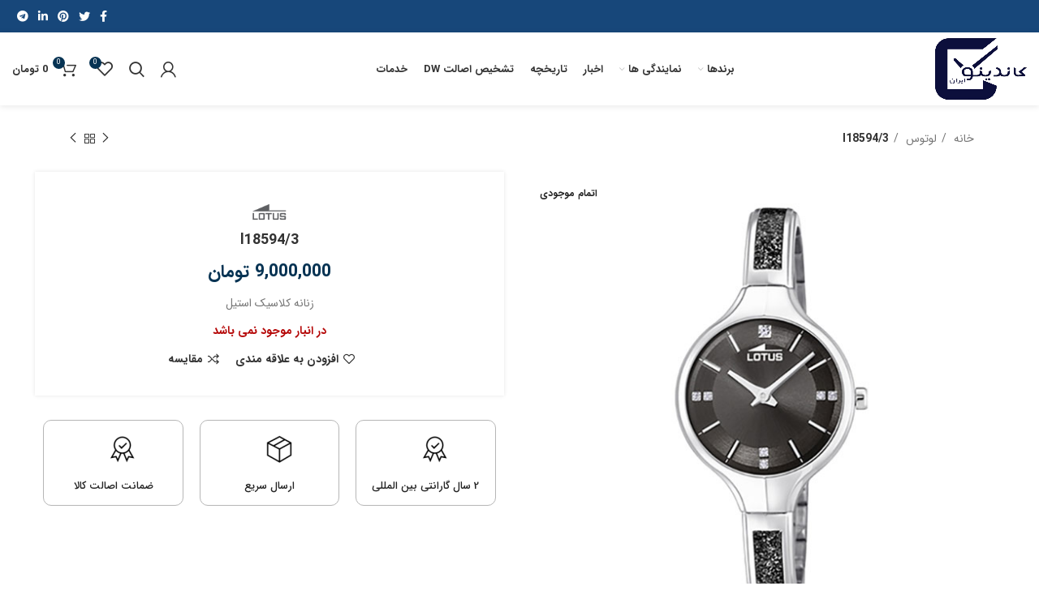

--- FILE ---
content_type: text/html; charset=UTF-8
request_url: https://candinoiran.com/product/l18594-3-2/
body_size: 35199
content:
<!DOCTYPE html>
<html dir="rtl" lang="fa-IR">
<head>
	<meta charset="UTF-8">
	<link rel="profile" href="https://gmpg.org/xfn/11">
	<link rel="pingback" href="https://candinoiran.com/xmlrpc.php">

			<script>window.MSInputMethodContext && document.documentMode && document.write('<script src="https://candinoiran.com/wp-content/themes/woodmart/js/libs/ie11CustomProperties.min.js"><\/script>');</script>
						<script>document.documentElement.className = document.documentElement.className + ' yes-js js_active js'</script>
			<title>l18594/3 &#8211; شرکت کاندینو ایران</title>
<meta name='robots' content='max-image-preview:large' />
	<style>img:is([sizes="auto" i], [sizes^="auto," i]) { contain-intrinsic-size: 3000px 1500px }</style>
	<link rel="alternate" type="application/rss+xml" title="شرکت کاندینو ایران &raquo; خوراک" href="https://candinoiran.com/feed/" />
<link rel="alternate" type="application/rss+xml" title="شرکت کاندینو ایران &raquo; خوراک دیدگاه‌ها" href="https://candinoiran.com/comments/feed/" />
<link rel="alternate" type="application/rss+xml" title="شرکت کاندینو ایران &raquo; l18594/3 خوراک دیدگاه‌ها" href="https://candinoiran.com/product/l18594-3-2/feed/" />
<link rel='stylesheet' id='wp-block-library-rtl-css' href='https://candinoiran.com/wp-includes/css/dist/block-library/style-rtl.min.css?ver=d313d396f1e413eaecc0739df5f4481e' type='text/css' media='all' />
<style id='classic-theme-styles-inline-css' type='text/css'>
/*! This file is auto-generated */
.wp-block-button__link{color:#fff;background-color:#32373c;border-radius:9999px;box-shadow:none;text-decoration:none;padding:calc(.667em + 2px) calc(1.333em + 2px);font-size:1.125em}.wp-block-file__button{background:#32373c;color:#fff;text-decoration:none}
</style>
<style id='safe-svg-svg-icon-style-inline-css' type='text/css'>
.safe-svg-cover{text-align:center}.safe-svg-cover .safe-svg-inside{display:inline-block;max-width:100%}.safe-svg-cover svg{fill:currentColor;height:100%;max-height:100%;max-width:100%;width:100%}

</style>
<style id='global-styles-inline-css' type='text/css'>
:root{--wp--preset--aspect-ratio--square: 1;--wp--preset--aspect-ratio--4-3: 4/3;--wp--preset--aspect-ratio--3-4: 3/4;--wp--preset--aspect-ratio--3-2: 3/2;--wp--preset--aspect-ratio--2-3: 2/3;--wp--preset--aspect-ratio--16-9: 16/9;--wp--preset--aspect-ratio--9-16: 9/16;--wp--preset--color--black: #000000;--wp--preset--color--cyan-bluish-gray: #abb8c3;--wp--preset--color--white: #ffffff;--wp--preset--color--pale-pink: #f78da7;--wp--preset--color--vivid-red: #cf2e2e;--wp--preset--color--luminous-vivid-orange: #ff6900;--wp--preset--color--luminous-vivid-amber: #fcb900;--wp--preset--color--light-green-cyan: #7bdcb5;--wp--preset--color--vivid-green-cyan: #00d084;--wp--preset--color--pale-cyan-blue: #8ed1fc;--wp--preset--color--vivid-cyan-blue: #0693e3;--wp--preset--color--vivid-purple: #9b51e0;--wp--preset--gradient--vivid-cyan-blue-to-vivid-purple: linear-gradient(135deg,rgba(6,147,227,1) 0%,rgb(155,81,224) 100%);--wp--preset--gradient--light-green-cyan-to-vivid-green-cyan: linear-gradient(135deg,rgb(122,220,180) 0%,rgb(0,208,130) 100%);--wp--preset--gradient--luminous-vivid-amber-to-luminous-vivid-orange: linear-gradient(135deg,rgba(252,185,0,1) 0%,rgba(255,105,0,1) 100%);--wp--preset--gradient--luminous-vivid-orange-to-vivid-red: linear-gradient(135deg,rgba(255,105,0,1) 0%,rgb(207,46,46) 100%);--wp--preset--gradient--very-light-gray-to-cyan-bluish-gray: linear-gradient(135deg,rgb(238,238,238) 0%,rgb(169,184,195) 100%);--wp--preset--gradient--cool-to-warm-spectrum: linear-gradient(135deg,rgb(74,234,220) 0%,rgb(151,120,209) 20%,rgb(207,42,186) 40%,rgb(238,44,130) 60%,rgb(251,105,98) 80%,rgb(254,248,76) 100%);--wp--preset--gradient--blush-light-purple: linear-gradient(135deg,rgb(255,206,236) 0%,rgb(152,150,240) 100%);--wp--preset--gradient--blush-bordeaux: linear-gradient(135deg,rgb(254,205,165) 0%,rgb(254,45,45) 50%,rgb(107,0,62) 100%);--wp--preset--gradient--luminous-dusk: linear-gradient(135deg,rgb(255,203,112) 0%,rgb(199,81,192) 50%,rgb(65,88,208) 100%);--wp--preset--gradient--pale-ocean: linear-gradient(135deg,rgb(255,245,203) 0%,rgb(182,227,212) 50%,rgb(51,167,181) 100%);--wp--preset--gradient--electric-grass: linear-gradient(135deg,rgb(202,248,128) 0%,rgb(113,206,126) 100%);--wp--preset--gradient--midnight: linear-gradient(135deg,rgb(2,3,129) 0%,rgb(40,116,252) 100%);--wp--preset--font-size--small: 13px;--wp--preset--font-size--medium: 20px;--wp--preset--font-size--large: 36px;--wp--preset--font-size--x-large: 42px;--wp--preset--spacing--20: 0.44rem;--wp--preset--spacing--30: 0.67rem;--wp--preset--spacing--40: 1rem;--wp--preset--spacing--50: 1.5rem;--wp--preset--spacing--60: 2.25rem;--wp--preset--spacing--70: 3.38rem;--wp--preset--spacing--80: 5.06rem;--wp--preset--shadow--natural: 6px 6px 9px rgba(0, 0, 0, 0.2);--wp--preset--shadow--deep: 12px 12px 50px rgba(0, 0, 0, 0.4);--wp--preset--shadow--sharp: 6px 6px 0px rgba(0, 0, 0, 0.2);--wp--preset--shadow--outlined: 6px 6px 0px -3px rgba(255, 255, 255, 1), 6px 6px rgba(0, 0, 0, 1);--wp--preset--shadow--crisp: 6px 6px 0px rgba(0, 0, 0, 1);}:where(.is-layout-flex){gap: 0.5em;}:where(.is-layout-grid){gap: 0.5em;}body .is-layout-flex{display: flex;}.is-layout-flex{flex-wrap: wrap;align-items: center;}.is-layout-flex > :is(*, div){margin: 0;}body .is-layout-grid{display: grid;}.is-layout-grid > :is(*, div){margin: 0;}:where(.wp-block-columns.is-layout-flex){gap: 2em;}:where(.wp-block-columns.is-layout-grid){gap: 2em;}:where(.wp-block-post-template.is-layout-flex){gap: 1.25em;}:where(.wp-block-post-template.is-layout-grid){gap: 1.25em;}.has-black-color{color: var(--wp--preset--color--black) !important;}.has-cyan-bluish-gray-color{color: var(--wp--preset--color--cyan-bluish-gray) !important;}.has-white-color{color: var(--wp--preset--color--white) !important;}.has-pale-pink-color{color: var(--wp--preset--color--pale-pink) !important;}.has-vivid-red-color{color: var(--wp--preset--color--vivid-red) !important;}.has-luminous-vivid-orange-color{color: var(--wp--preset--color--luminous-vivid-orange) !important;}.has-luminous-vivid-amber-color{color: var(--wp--preset--color--luminous-vivid-amber) !important;}.has-light-green-cyan-color{color: var(--wp--preset--color--light-green-cyan) !important;}.has-vivid-green-cyan-color{color: var(--wp--preset--color--vivid-green-cyan) !important;}.has-pale-cyan-blue-color{color: var(--wp--preset--color--pale-cyan-blue) !important;}.has-vivid-cyan-blue-color{color: var(--wp--preset--color--vivid-cyan-blue) !important;}.has-vivid-purple-color{color: var(--wp--preset--color--vivid-purple) !important;}.has-black-background-color{background-color: var(--wp--preset--color--black) !important;}.has-cyan-bluish-gray-background-color{background-color: var(--wp--preset--color--cyan-bluish-gray) !important;}.has-white-background-color{background-color: var(--wp--preset--color--white) !important;}.has-pale-pink-background-color{background-color: var(--wp--preset--color--pale-pink) !important;}.has-vivid-red-background-color{background-color: var(--wp--preset--color--vivid-red) !important;}.has-luminous-vivid-orange-background-color{background-color: var(--wp--preset--color--luminous-vivid-orange) !important;}.has-luminous-vivid-amber-background-color{background-color: var(--wp--preset--color--luminous-vivid-amber) !important;}.has-light-green-cyan-background-color{background-color: var(--wp--preset--color--light-green-cyan) !important;}.has-vivid-green-cyan-background-color{background-color: var(--wp--preset--color--vivid-green-cyan) !important;}.has-pale-cyan-blue-background-color{background-color: var(--wp--preset--color--pale-cyan-blue) !important;}.has-vivid-cyan-blue-background-color{background-color: var(--wp--preset--color--vivid-cyan-blue) !important;}.has-vivid-purple-background-color{background-color: var(--wp--preset--color--vivid-purple) !important;}.has-black-border-color{border-color: var(--wp--preset--color--black) !important;}.has-cyan-bluish-gray-border-color{border-color: var(--wp--preset--color--cyan-bluish-gray) !important;}.has-white-border-color{border-color: var(--wp--preset--color--white) !important;}.has-pale-pink-border-color{border-color: var(--wp--preset--color--pale-pink) !important;}.has-vivid-red-border-color{border-color: var(--wp--preset--color--vivid-red) !important;}.has-luminous-vivid-orange-border-color{border-color: var(--wp--preset--color--luminous-vivid-orange) !important;}.has-luminous-vivid-amber-border-color{border-color: var(--wp--preset--color--luminous-vivid-amber) !important;}.has-light-green-cyan-border-color{border-color: var(--wp--preset--color--light-green-cyan) !important;}.has-vivid-green-cyan-border-color{border-color: var(--wp--preset--color--vivid-green-cyan) !important;}.has-pale-cyan-blue-border-color{border-color: var(--wp--preset--color--pale-cyan-blue) !important;}.has-vivid-cyan-blue-border-color{border-color: var(--wp--preset--color--vivid-cyan-blue) !important;}.has-vivid-purple-border-color{border-color: var(--wp--preset--color--vivid-purple) !important;}.has-vivid-cyan-blue-to-vivid-purple-gradient-background{background: var(--wp--preset--gradient--vivid-cyan-blue-to-vivid-purple) !important;}.has-light-green-cyan-to-vivid-green-cyan-gradient-background{background: var(--wp--preset--gradient--light-green-cyan-to-vivid-green-cyan) !important;}.has-luminous-vivid-amber-to-luminous-vivid-orange-gradient-background{background: var(--wp--preset--gradient--luminous-vivid-amber-to-luminous-vivid-orange) !important;}.has-luminous-vivid-orange-to-vivid-red-gradient-background{background: var(--wp--preset--gradient--luminous-vivid-orange-to-vivid-red) !important;}.has-very-light-gray-to-cyan-bluish-gray-gradient-background{background: var(--wp--preset--gradient--very-light-gray-to-cyan-bluish-gray) !important;}.has-cool-to-warm-spectrum-gradient-background{background: var(--wp--preset--gradient--cool-to-warm-spectrum) !important;}.has-blush-light-purple-gradient-background{background: var(--wp--preset--gradient--blush-light-purple) !important;}.has-blush-bordeaux-gradient-background{background: var(--wp--preset--gradient--blush-bordeaux) !important;}.has-luminous-dusk-gradient-background{background: var(--wp--preset--gradient--luminous-dusk) !important;}.has-pale-ocean-gradient-background{background: var(--wp--preset--gradient--pale-ocean) !important;}.has-electric-grass-gradient-background{background: var(--wp--preset--gradient--electric-grass) !important;}.has-midnight-gradient-background{background: var(--wp--preset--gradient--midnight) !important;}.has-small-font-size{font-size: var(--wp--preset--font-size--small) !important;}.has-medium-font-size{font-size: var(--wp--preset--font-size--medium) !important;}.has-large-font-size{font-size: var(--wp--preset--font-size--large) !important;}.has-x-large-font-size{font-size: var(--wp--preset--font-size--x-large) !important;}
:where(.wp-block-post-template.is-layout-flex){gap: 1.25em;}:where(.wp-block-post-template.is-layout-grid){gap: 1.25em;}
:where(.wp-block-columns.is-layout-flex){gap: 2em;}:where(.wp-block-columns.is-layout-grid){gap: 2em;}
:root :where(.wp-block-pullquote){font-size: 1.5em;line-height: 1.6;}
</style>
<link rel='stylesheet' id='digits-login-style-css' href='https://candinoiran.com/wp-content/plugins/digits/assets/css/login.css?ver=8.6.3.9' type='text/css' media='all' />
<link rel='stylesheet' id='digits-style-css' href='https://candinoiran.com/wp-content/plugins/digits/assets/css/main.css?ver=8.6.3.9' type='text/css' media='all' />
<style id='digits-style-inline-css' type='text/css'>

                #woocommerce-order-data .address p:nth-child(3) a,.woocommerce-customer-details--phone{
                    text-align:right;
                    }
</style>
<link rel='stylesheet' id='digits-login-style-rtl-css' href='https://candinoiran.com/wp-content/plugins/digits/assets/css/login-rtl.css?ver=8.6.3.9' type='text/css' media='all' />
<style id='woocommerce-inline-inline-css' type='text/css'>
.woocommerce form .form-row .required { visibility: visible; }
</style>
<link rel='stylesheet' id='mega-theme-icon-css' href='https://candinoiran.com/wp-content/plugins/elementor-pro/megatheme/includes/icon/style.css?ver=d313d396f1e413eaecc0739df5f4481e' type='text/css' media='all' />
<link rel='stylesheet' id='jquery-fixedheadertable-style-css' href='https://candinoiran.com/wp-content/plugins/yith-woocommerce-compare/assets/css/jquery.dataTables.css?ver=1.10.18' type='text/css' media='all' />
<link rel='stylesheet' id='yith_woocompare_page-css' href='https://candinoiran.com/wp-content/plugins/yith-woocommerce-compare/assets/css/compare.css?ver=3.6.0' type='text/css' media='all' />
<link rel='stylesheet' id='yith-woocompare-widget-css' href='https://candinoiran.com/wp-content/plugins/yith-woocommerce-compare/assets/css/widget.css?ver=3.6.0' type='text/css' media='all' />
<link rel='stylesheet' id='pDate-style-css' href='https://candinoiran.com/wp-content/plugins/elementor-pro/megatheme/includes/assets/css/persian-datepicker.min.css?ver=d313d396f1e413eaecc0739df5f4481e' type='text/css' media='all' />
<link rel='stylesheet' id='elementor-icons-css' href='https://candinoiran.com/wp-content/plugins/elementor/assets/lib/eicons/css/elementor-icons.min.css?ver=5.44.0' type='text/css' media='all' />
<link rel='stylesheet' id='elementor-frontend-css' href='https://candinoiran.com/wp-content/plugins/elementor/assets/css/frontend-rtl.min.css?ver=3.33.3' type='text/css' media='all' />
<link rel='stylesheet' id='elementor-post-5653-css' href='https://candinoiran.com/wp-content/uploads/elementor/css/post-5653.css?ver=1766732845' type='text/css' media='all' />
<link rel='stylesheet' id='megatheme-font-css' href='https://candinoiran.com/wp-content/plugins/elementor-pro/megatheme/includes/fonts.css?ver=d313d396f1e413eaecc0739df5f4481e' type='text/css' media='all' />
<link rel='stylesheet' id='custom-elementor-editor-font-css' href='https://candinoiran.com/wp-content/plugins/elementor-pro/megatheme/includes/fonts/iranyekanx/fontface.css?ver=d313d396f1e413eaecc0739df5f4481e' type='text/css' media='all' />
<link rel='stylesheet' id='font-awesome-5-all-css' href='https://candinoiran.com/wp-content/plugins/elementor/assets/lib/font-awesome/css/all.min.css?ver=3.33.3' type='text/css' media='all' />
<link rel='stylesheet' id='font-awesome-4-shim-css' href='https://candinoiran.com/wp-content/plugins/elementor/assets/lib/font-awesome/css/v4-shims.min.css?ver=3.33.3' type='text/css' media='all' />
<link rel='stylesheet' id='bootstrap-css' href='https://candinoiran.com/wp-content/themes/woodmart/css/bootstrap.min.css?ver=6.5.3' type='text/css' media='all' />
<link rel='stylesheet' id='woodmart-style-css' href='https://candinoiran.com/wp-content/themes/woodmart/css/parts/base-rtl.min.css?ver=6.5.3' type='text/css' media='all' />
<link rel='stylesheet' id='wd-widget-recent-post-comments-css' href='https://candinoiran.com/wp-content/themes/woodmart/css/parts/widget-recent-post-comments-rtl.min.css?ver=6.5.3' type='text/css' media='all' />
<link rel='stylesheet' id='wd-widget-wd-recent-posts-css' href='https://candinoiran.com/wp-content/themes/woodmart/css/parts/widget-wd-recent-posts.min.css?ver=6.5.3' type='text/css' media='all' />
<link rel='stylesheet' id='wd-widget-nav-css' href='https://candinoiran.com/wp-content/themes/woodmart/css/parts/widget-nav.min.css?ver=6.5.3' type='text/css' media='all' />
<link rel='stylesheet' id='wd-widget-wd-layered-nav-css' href='https://candinoiran.com/wp-content/themes/woodmart/css/parts/woo-widget-wd-layered-nav.min.css?ver=6.5.3' type='text/css' media='all' />
<link rel='stylesheet' id='wd-widget-product-cat-css' href='https://candinoiran.com/wp-content/themes/woodmart/css/parts/woo-widget-product-cat-rtl.min.css?ver=6.5.3' type='text/css' media='all' />
<link rel='stylesheet' id='wd-widget-layered-nav-stock-status-css' href='https://candinoiran.com/wp-content/themes/woodmart/css/parts/woo-widget-layered-nav-stock-status-rtl.min.css?ver=6.5.3' type='text/css' media='all' />
<link rel='stylesheet' id='wd-widget-product-list-css' href='https://candinoiran.com/wp-content/themes/woodmart/css/parts/woo-widget-product-list-rtl.min.css?ver=6.5.3' type='text/css' media='all' />
<link rel='stylesheet' id='wd-widget-slider-price-filter-css' href='https://candinoiran.com/wp-content/themes/woodmart/css/parts/woo-widget-slider-price-filter.min.css?ver=6.5.3' type='text/css' media='all' />
<link rel='stylesheet' id='wd-wp-gutenberg-css' href='https://candinoiran.com/wp-content/themes/woodmart/css/parts/wp-gutenberg-rtl.min.css?ver=6.5.3' type='text/css' media='all' />
<link rel='stylesheet' id='wd-wpcf7-css' href='https://candinoiran.com/wp-content/themes/woodmart/css/parts/int-wpcf7-rtl.min.css?ver=6.5.3' type='text/css' media='all' />
<link rel='stylesheet' id='wd-woo-yith-compare-css' href='https://candinoiran.com/wp-content/themes/woodmart/css/parts/int-woo-yith-compare.min.css?ver=6.5.3' type='text/css' media='all' />
<link rel='stylesheet' id='wd-colorbox-popup-css' href='https://candinoiran.com/wp-content/themes/woodmart/css/parts/woo-lib-colorbox-popup.min.css?ver=6.5.3' type='text/css' media='all' />
<link rel='stylesheet' id='wd-woo-yith-wishlist-css' href='https://candinoiran.com/wp-content/themes/woodmart/css/parts/int-woo-yith-wishlist.min.css?ver=6.5.3' type='text/css' media='all' />
<link rel='stylesheet' id='wd-page-my-account-css' href='https://candinoiran.com/wp-content/themes/woodmart/css/parts/woo-page-my-account-rtl.min.css?ver=6.5.3' type='text/css' media='all' />
<link rel='stylesheet' id='wd-base-deprecated-css' href='https://candinoiran.com/wp-content/themes/woodmart/css/parts/base-deprecated.min.css?ver=6.5.3' type='text/css' media='all' />
<link rel='stylesheet' id='wd-elementor-base-css' href='https://candinoiran.com/wp-content/themes/woodmart/css/parts/int-elem-base-rtl.min.css?ver=6.5.3' type='text/css' media='all' />
<link rel='stylesheet' id='wd-elementor-pro-base-css' href='https://candinoiran.com/wp-content/themes/woodmart/css/parts/int-elementor-pro-rtl.min.css?ver=6.5.3' type='text/css' media='all' />
<link rel='stylesheet' id='wd-notices-fixed-css' href='https://candinoiran.com/wp-content/themes/woodmart/css/parts/woo-opt-sticky-notices-rtl.min.css?ver=6.5.3' type='text/css' media='all' />
<link rel='stylesheet' id='wd-woocommerce-base-css' href='https://candinoiran.com/wp-content/themes/woodmart/css/parts/woocommerce-base-rtl.min.css?ver=6.5.3' type='text/css' media='all' />
<link rel='stylesheet' id='wd-mod-star-rating-css' href='https://candinoiran.com/wp-content/themes/woodmart/css/parts/mod-star-rating-rtl.min.css?ver=6.5.3' type='text/css' media='all' />
<link rel='stylesheet' id='wd-woo-el-track-order-css' href='https://candinoiran.com/wp-content/themes/woodmart/css/parts/woo-el-track-order.min.css?ver=6.5.3' type='text/css' media='all' />
<link rel='stylesheet' id='wd-woo-gutenberg-css' href='https://candinoiran.com/wp-content/themes/woodmart/css/parts/woo-gutenberg-rtl.min.css?ver=6.5.3' type='text/css' media='all' />
<link rel='stylesheet' id='wd-woo-mod-quantity-css' href='https://candinoiran.com/wp-content/themes/woodmart/css/parts/woo-mod-quantity.min.css?ver=6.5.3' type='text/css' media='all' />
<link rel='stylesheet' id='wd-woo-single-prod-el-base-css' href='https://candinoiran.com/wp-content/themes/woodmart/css/parts/woo-single-prod-el-base.min.css?ver=6.5.3' type='text/css' media='all' />
<link rel='stylesheet' id='wd-woo-mod-stock-status-css' href='https://candinoiran.com/wp-content/themes/woodmart/css/parts/woo-mod-stock-status.min.css?ver=6.5.3' type='text/css' media='all' />
<link rel='stylesheet' id='wd-woo-mod-shop-attributes-css' href='https://candinoiran.com/wp-content/themes/woodmart/css/parts/woo-mod-shop-attributes-rtl.min.css?ver=6.5.3' type='text/css' media='all' />
<link rel='stylesheet' id='wd-header-base-css' href='https://candinoiran.com/wp-content/themes/woodmart/css/parts/header-base-rtl.min.css?ver=6.5.3' type='text/css' media='all' />
<link rel='stylesheet' id='wd-mod-tools-css' href='https://candinoiran.com/wp-content/themes/woodmart/css/parts/mod-tools-rtl.min.css?ver=6.5.3' type='text/css' media='all' />
<link rel='stylesheet' id='wd-header-elements-base-css' href='https://candinoiran.com/wp-content/themes/woodmart/css/parts/header-el-base-rtl.min.css?ver=6.5.3' type='text/css' media='all' />
<link rel='stylesheet' id='wd-social-icons-css' href='https://candinoiran.com/wp-content/themes/woodmart/css/parts/el-social-icons.min.css?ver=6.5.3' type='text/css' media='all' />
<link rel='stylesheet' id='wd-woo-mod-login-form-css' href='https://candinoiran.com/wp-content/themes/woodmart/css/parts/woo-mod-login-form.min.css?ver=6.5.3' type='text/css' media='all' />
<link rel='stylesheet' id='wd-header-my-account-css' href='https://candinoiran.com/wp-content/themes/woodmart/css/parts/header-el-my-account-rtl.min.css?ver=6.5.3' type='text/css' media='all' />
<link rel='stylesheet' id='wd-header-search-css' href='https://candinoiran.com/wp-content/themes/woodmart/css/parts/header-el-search-rtl.min.css?ver=6.5.3' type='text/css' media='all' />
<link rel='stylesheet' id='wd-header-cart-css' href='https://candinoiran.com/wp-content/themes/woodmart/css/parts/header-el-cart-rtl.min.css?ver=6.5.3' type='text/css' media='all' />
<link rel='stylesheet' id='wd-widget-shopping-cart-css' href='https://candinoiran.com/wp-content/themes/woodmart/css/parts/woo-widget-shopping-cart-rtl.min.css?ver=6.5.3' type='text/css' media='all' />
<link rel='stylesheet' id='wd-woo-single-prod-builder-css' href='https://candinoiran.com/wp-content/themes/woodmart/css/parts/woo-single-prod-builder.min.css?ver=6.5.3' type='text/css' media='all' />
<link rel='stylesheet' id='wd-woo-single-prod-el-navigation-css' href='https://candinoiran.com/wp-content/themes/woodmart/css/parts/woo-single-prod-el-navigation-rtl.min.css?ver=6.5.3' type='text/css' media='all' />
<link rel='stylesheet' id='wd-woo-single-prod-el-gallery-css' href='https://candinoiran.com/wp-content/themes/woodmart/css/parts/woo-single-prod-el-gallery-rtl.min.css?ver=6.5.3' type='text/css' media='all' />
<link rel='stylesheet' id='wd-woo-single-prod-el-gallery-opt-thumb-left-css' href='https://candinoiran.com/wp-content/themes/woodmart/css/parts/woo-single-prod-el-gallery-opt-thumb-left-rtl.min.css?ver=6.5.3' type='text/css' media='all' />
<link rel='stylesheet' id='wd-owl-carousel-css' href='https://candinoiran.com/wp-content/themes/woodmart/css/parts/lib-owl-carousel-rtl.min.css?ver=6.5.3' type='text/css' media='all' />
<link rel='stylesheet' id='wd-woo-mod-product-labels-css' href='https://candinoiran.com/wp-content/themes/woodmart/css/parts/woo-mod-product-labels-rtl.min.css?ver=6.5.3' type='text/css' media='all' />
<link rel='stylesheet' id='wd-woo-mod-product-labels-rect-css' href='https://candinoiran.com/wp-content/themes/woodmart/css/parts/woo-mod-product-labels-rect-rtl.min.css?ver=6.5.3' type='text/css' media='all' />
<link rel='stylesheet' id='wd-photoswipe-css' href='https://candinoiran.com/wp-content/themes/woodmart/css/parts/lib-photoswipe-rtl.min.css?ver=6.5.3' type='text/css' media='all' />
<link rel='stylesheet' id='wd-woo-single-prod-el-reviews-css' href='https://candinoiran.com/wp-content/themes/woodmart/css/parts/woo-single-prod-el-reviews.min.css?ver=6.5.3' type='text/css' media='all' />
<link rel='stylesheet' id='wd-tabs-css' href='https://candinoiran.com/wp-content/themes/woodmart/css/parts/el-tabs-rtl.min.css?ver=6.5.3' type='text/css' media='all' />
<link rel='stylesheet' id='wd-woo-single-prod-el-tabs-opt-layout-tabs-css' href='https://candinoiran.com/wp-content/themes/woodmart/css/parts/woo-single-prod-el-tabs-opt-layout-tabs.min.css?ver=6.5.3' type='text/css' media='all' />
<link rel='stylesheet' id='wd-section-title-css' href='https://candinoiran.com/wp-content/themes/woodmart/css/parts/el-section-title-rtl.min.css?ver=6.5.3' type='text/css' media='all' />
<link rel='stylesheet' id='wd-product-loop-css' href='https://candinoiran.com/wp-content/themes/woodmart/css/parts/woo-product-loop-rtl.min.css?ver=6.5.3' type='text/css' media='all' />
<link rel='stylesheet' id='wd-product-loop-tiled-css' href='https://candinoiran.com/wp-content/themes/woodmart/css/parts/woo-product-loop-tiled.min.css?ver=6.5.3' type='text/css' media='all' />
<link rel='stylesheet' id='wd-add-to-cart-popup-css' href='https://candinoiran.com/wp-content/themes/woodmart/css/parts/woo-opt-add-to-cart-popup.min.css?ver=6.5.3' type='text/css' media='all' />
<link rel='stylesheet' id='wd-mfp-popup-css' href='https://candinoiran.com/wp-content/themes/woodmart/css/parts/lib-magnific-popup-rtl.min.css?ver=6.5.3' type='text/css' media='all' />
<link rel='stylesheet' id='wd-widget-collapse-css' href='https://candinoiran.com/wp-content/themes/woodmart/css/parts/opt-widget-collapse-rtl.min.css?ver=6.5.3' type='text/css' media='all' />
<link rel='stylesheet' id='wd-footer-base-css' href='https://candinoiran.com/wp-content/themes/woodmart/css/parts/footer-base-rtl.min.css?ver=6.5.3' type='text/css' media='all' />
<link rel='stylesheet' id='wd-mod-nav-menu-label-css' href='https://candinoiran.com/wp-content/themes/woodmart/css/parts/mod-nav-menu-label.min.css?ver=6.5.3' type='text/css' media='all' />
<link rel='stylesheet' id='wd-scroll-top-css' href='https://candinoiran.com/wp-content/themes/woodmart/css/parts/opt-scrolltotop-rtl.min.css?ver=6.5.3' type='text/css' media='all' />
<link rel='stylesheet' id='wd-wd-search-results-css' href='https://candinoiran.com/wp-content/themes/woodmart/css/parts/wd-search-results-rtl.min.css?ver=6.5.3' type='text/css' media='all' />
<link rel='stylesheet' id='wd-wd-search-form-css' href='https://candinoiran.com/wp-content/themes/woodmart/css/parts/wd-search-form-rtl.min.css?ver=6.5.3' type='text/css' media='all' />
<link rel='stylesheet' id='wd-header-my-account-sidebar-css' href='https://candinoiran.com/wp-content/themes/woodmart/css/parts/header-el-my-account-sidebar.min.css?ver=6.5.3' type='text/css' media='all' />
<link rel='stylesheet' id='wd-header-search-fullscreen-css' href='https://candinoiran.com/wp-content/themes/woodmart/css/parts/header-el-search-fullscreen-general-rtl.min.css?ver=6.5.3' type='text/css' media='all' />
<link rel='stylesheet' id='wd-header-search-fullscreen-1-css' href='https://candinoiran.com/wp-content/themes/woodmart/css/parts/header-el-search-fullscreen-1-rtl.min.css?ver=6.5.3' type='text/css' media='all' />
<link rel='stylesheet' id='xts-style-header_187590-css' href='https://candinoiran.com/wp-content/uploads/2023/04/xts-header_187590-1682764663.css?ver=6.5.3' type='text/css' media='all' />
<link rel='stylesheet' id='xts-style-theme_settings_default-css' href='https://candinoiran.com/wp-content/uploads/2023/09/xts-theme_settings_default-1694414659.css?ver=6.5.3' type='text/css' media='all' />
<link rel='stylesheet' id='elementor-gf-local-roboto-css' href='https://candinoiran.com/wp-content/uploads/elementor/google-fonts/css/roboto.css?ver=1744096112' type='text/css' media='all' />
<link rel='stylesheet' id='elementor-gf-local-robotoslab-css' href='https://candinoiran.com/wp-content/uploads/elementor/google-fonts/css/robotoslab.css?ver=1744096131' type='text/css' media='all' />
<script type="text/javascript" src="https://candinoiran.com/wp-includes/js/jquery/jquery.min.js?ver=3.7.1" id="jquery-core-js"></script>
<script type="text/javascript" src="https://candinoiran.com/wp-includes/js/jquery/jquery-migrate.min.js?ver=3.4.1" id="jquery-migrate-js"></script>
<script type="text/javascript" src="https://candinoiran.com/wp-content/plugins/woocommerce/assets/js/jquery-blockui/jquery.blockUI.min.js?ver=2.7.0-wc.10.4.3" id="wc-jquery-blockui-js" defer="defer" data-wp-strategy="defer"></script>
<script type="text/javascript" id="wc-add-to-cart-js-extra">
/* <![CDATA[ */
var wc_add_to_cart_params = {"ajax_url":"\/wp-admin\/admin-ajax.php","wc_ajax_url":"\/?wc-ajax=%%endpoint%%","i18n_view_cart":"\u0645\u0634\u0627\u0647\u062f\u0647 \u0633\u0628\u062f \u062e\u0631\u06cc\u062f","cart_url":"https:\/\/candinoiran.com\/cart\/","is_cart":"","cart_redirect_after_add":"no"};
/* ]]> */
</script>
<script type="text/javascript" src="https://candinoiran.com/wp-content/plugins/woocommerce/assets/js/frontend/add-to-cart.min.js?ver=10.4.3" id="wc-add-to-cart-js" defer="defer" data-wp-strategy="defer"></script>
<script type="text/javascript" src="https://candinoiran.com/wp-content/plugins/woocommerce/assets/js/zoom/jquery.zoom.min.js?ver=1.7.21-wc.10.4.3" id="wc-zoom-js" defer="defer" data-wp-strategy="defer"></script>
<script type="text/javascript" id="wc-single-product-js-extra">
/* <![CDATA[ */
var wc_single_product_params = {"i18n_required_rating_text":"\u062e\u0648\u0627\u0647\u0634\u0645\u0646\u062f\u06cc\u0645 \u06cc\u06a9 \u0631\u062a\u0628\u0647 \u0631\u0627 \u0627\u0646\u062a\u062e\u0627\u0628 \u06a9\u0646\u06cc\u062f","i18n_rating_options":["1 of 5 stars","2 of 5 stars","3 of 5 stars","4 of 5 stars","5 of 5 stars"],"i18n_product_gallery_trigger_text":"\u0645\u0634\u0627\u0647\u062f\u0647 \u06af\u0627\u0644\u0631\u06cc \u062a\u0635\u0627\u0648\u06cc\u0631 \u062f\u0631 \u062d\u0627\u0644\u062a \u062a\u0645\u0627\u0645 \u0635\u0641\u062d\u0647","review_rating_required":"yes","flexslider":{"rtl":true,"animation":"slide","smoothHeight":true,"directionNav":false,"controlNav":"thumbnails","slideshow":false,"animationSpeed":500,"animationLoop":false,"allowOneSlide":false},"zoom_enabled":"","zoom_options":[],"photoswipe_enabled":"","photoswipe_options":{"shareEl":false,"closeOnScroll":false,"history":false,"hideAnimationDuration":0,"showAnimationDuration":0},"flexslider_enabled":""};
/* ]]> */
</script>
<script type="text/javascript" src="https://candinoiran.com/wp-content/plugins/woocommerce/assets/js/frontend/single-product.min.js?ver=10.4.3" id="wc-single-product-js" defer="defer" data-wp-strategy="defer"></script>
<script type="text/javascript" src="https://candinoiran.com/wp-content/plugins/woocommerce/assets/js/js-cookie/js.cookie.min.js?ver=2.1.4-wc.10.4.3" id="wc-js-cookie-js" defer="defer" data-wp-strategy="defer"></script>
<script type="text/javascript" id="woocommerce-js-extra">
/* <![CDATA[ */
var woocommerce_params = {"ajax_url":"\/wp-admin\/admin-ajax.php","wc_ajax_url":"\/?wc-ajax=%%endpoint%%","i18n_password_show":"\u0646\u0645\u0627\u06cc\u0634 \u0631\u0645\u0632\u0639\u0628\u0648\u0631","i18n_password_hide":"Hide password"};
/* ]]> */
</script>
<script type="text/javascript" src="https://candinoiran.com/wp-content/plugins/woocommerce/assets/js/frontend/woocommerce.min.js?ver=10.4.3" id="woocommerce-js" defer="defer" data-wp-strategy="defer"></script>
<script type="text/javascript" src="https://candinoiran.com/wp-content/themes/woodmart/js/libs/device.min.js?ver=6.5.3" id="wd-device-library-js"></script>
<script type="text/javascript" src="https://candinoiran.com/wp-content/plugins/elementor/assets/lib/font-awesome/js/v4-shims.min.js?ver=3.33.3" id="font-awesome-4-shim-js"></script>
<link rel="https://api.w.org/" href="https://candinoiran.com/wp-json/" /><link rel="alternate" title="JSON" type="application/json" href="https://candinoiran.com/wp-json/wp/v2/product/19364" /><link rel="EditURI" type="application/rsd+xml" title="RSD" href="https://candinoiran.com/xmlrpc.php?rsd" />
<link rel="stylesheet" href="https://candinoiran.com/wp-content/themes/woodmart/rtl.css" type="text/css" media="screen" /><link rel="canonical" href="https://candinoiran.com/product/l18594-3-2/" />
<link rel="alternate" title="oEmbed (JSON)" type="application/json+oembed" href="https://candinoiran.com/wp-json/oembed/1.0/embed?url=https%3A%2F%2Fcandinoiran.com%2Fproduct%2Fl18594-3-2%2F" />
<link rel="alternate" title="oEmbed (XML)" type="text/xml+oembed" href="https://candinoiran.com/wp-json/oembed/1.0/embed?url=https%3A%2F%2Fcandinoiran.com%2Fproduct%2Fl18594-3-2%2F&#038;format=xml" />
	<script>
    !function (t, e, n) {
        t.yektanetAnalyticsObject = n, t[n] = t[n] || function () {
            t[n].q.push(arguments)
        }, t[n].q = t[n].q || [];
        var a = new Date, r = a.getFullYear().toString() + "0" + a.getMonth() + "0" + a.getDate() + "0" + a.getHours(),
            c = e.getElementsByTagName("script")[0], s = e.createElement("script");
        s.id = "ua-script-eWFLz47U"; s.dataset.analyticsobject = n;
        s.async = 1; s.type = "text/javascript";
        s.src = "https://cdn.yektanet.com/rg_woebegone/scripts_v3/eWFLz47U/rg.complete.js?v=" + r, c.parentNode.insertBefore(s, c)
    }(window, document, "yektanet");
</script>
					<meta name="viewport" content="width=device-width, initial-scale=1.0, maximum-scale=1.0, user-scalable=no">
										<noscript><style>.woocommerce-product-gallery{ opacity: 1 !important; }</style></noscript>
	<meta name="generator" content="Elementor 3.33.3; features: additional_custom_breakpoints; settings: css_print_method-external, google_font-enabled, font_display-auto">
<style type="text/css">.recentcomments a{display:inline !important;padding:0 !important;margin:0 !important;}</style>			<style>
				.e-con.e-parent:nth-of-type(n+4):not(.e-lazyloaded):not(.e-no-lazyload),
				.e-con.e-parent:nth-of-type(n+4):not(.e-lazyloaded):not(.e-no-lazyload) * {
					background-image: none !important;
				}
				@media screen and (max-height: 1024px) {
					.e-con.e-parent:nth-of-type(n+3):not(.e-lazyloaded):not(.e-no-lazyload),
					.e-con.e-parent:nth-of-type(n+3):not(.e-lazyloaded):not(.e-no-lazyload) * {
						background-image: none !important;
					}
				}
				@media screen and (max-height: 640px) {
					.e-con.e-parent:nth-of-type(n+2):not(.e-lazyloaded):not(.e-no-lazyload),
					.e-con.e-parent:nth-of-type(n+2):not(.e-lazyloaded):not(.e-no-lazyload) * {
						background-image: none !important;
					}
				}
			</style>
			        <style type="text/css">
            .digits_secure_modal_box, .digits_ui,
            .digits_secure_modal_box *, .digits_ui *,
            .digits_font, .dig_ma-box, .dig_ma-box input, .dig_ma-box input::placeholder, .dig_ma-box ::placeholder, .dig_ma-box label, .dig_ma-box button, .dig_ma-box select, .dig_ma-box * {
                font-family: 'Yekan', sans-serif;
            }
        </style>
        <link rel="icon" href="https://candinoiran.com/wp-content/uploads/2020/05/pic-logo-100x100.png" sizes="32x32" />
<link rel="icon" href="https://candinoiran.com/wp-content/uploads/2020/05/pic-logo-300x300.png" sizes="192x192" />
<link rel="apple-touch-icon" href="https://candinoiran.com/wp-content/uploads/2020/05/pic-logo-300x300.png" />
<meta name="msapplication-TileImage" content="https://candinoiran.com/wp-content/uploads/2020/05/pic-logo-300x300.png" />
<style>
		
		</style></head>

<body data-rsssl=1 class="rtl wp-singular product-template-default single single-product postid-19364 wp-custom-logo wp-theme-woodmart theme-woodmart woocommerce woocommerce-page woocommerce-no-js wrapper-wide  woodmart-product-design-default categories-accordion-on woodmart-archive-shop woodmart-ajax-shop-on offcanvas-sidebar-mobile offcanvas-sidebar-tablet notifications-sticky elementor-default elementor-kit-5653">
			<script type="text/javascript" id="wd-flicker-fix">// Flicker fix.</script>	
	
	<div class="website-wrapper">
									<header class="whb-header whb-sticky-shadow whb-scroll-stick whb-sticky-real">
					<div class="whb-main-header">
	
<div class="whb-row whb-top-bar whb-not-sticky-row whb-with-bg whb-without-border whb-color-light whb-flex-flex-middle">
	<div class="container">
		<div class="whb-flex-row whb-top-bar-inner">
			<div class="whb-column whb-col-left whb-visible-lg">
	
<div class="wd-header-text set-cont-mb-s reset-last-child "></div>
</div>
<div class="whb-column whb-col-center whb-visible-lg whb-empty-column">
	</div>
<div class="whb-column whb-col-right whb-visible-lg">
	
			<div class="wd-social-icons icons-design-default icons-size- color-scheme-light social-share social-form-circle text-center">

				
									<a rel="noopener noreferrer nofollow" href="https://www.facebook.com/sharer/sharer.php?u=https://candinoiran.com/product/l18594-3-2/" target="_blank" class=" wd-social-icon social-facebook" aria-label="Facebook link">
						<span class="wd-icon"></span>
											</a>
				
									<a rel="noopener noreferrer nofollow" href="https://twitter.com/share?url=https://candinoiran.com/product/l18594-3-2/" target="_blank" class=" wd-social-icon social-twitter" aria-label="Twitter link">
						<span class="wd-icon"></span>
											</a>
				
				
				
				
									<a rel="noopener noreferrer nofollow" href="https://pinterest.com/pin/create/button/?url=https://candinoiran.com/product/l18594-3-2/&media=https://candinoiran.com/wp-content/uploads/2020/04/L18594-3.jpg&description=l18594%2F3" target="_blank" class=" wd-social-icon social-pinterest" aria-label="لینک Pinterest">
						<span class="wd-icon"></span>
											</a>
				
				
									<a rel="noopener noreferrer nofollow" href="https://www.linkedin.com/shareArticle?mini=true&url=https://candinoiran.com/product/l18594-3-2/" target="_blank" class=" wd-social-icon social-linkedin" aria-label="Linkedin link">
						<span class="wd-icon"></span>
											</a>
				
				
				
				
				
				
				
				
				
				
								
								
				
									<a rel="noopener noreferrer nofollow" href="https://telegram.me/share/url?url=https://candinoiran.com/product/l18594-3-2/" target="_blank" class=" wd-social-icon social-tg" aria-label="لینک تلگرام">
						<span class="wd-icon"></span>
											</a>
								
				
			</div>

		</div>
<div class="whb-column whb-col-mobile whb-hidden-lg">
	
			<div class="wd-social-icons icons-design-default icons-size- color-scheme-light social-share social-form-circle text-left">

				
									<a rel="noopener noreferrer nofollow" href="https://www.facebook.com/sharer/sharer.php?u=https://candinoiran.com/product/l18594-3-2/" target="_blank" class=" wd-social-icon social-facebook" aria-label="Facebook link">
						<span class="wd-icon"></span>
											</a>
				
									<a rel="noopener noreferrer nofollow" href="https://twitter.com/share?url=https://candinoiran.com/product/l18594-3-2/" target="_blank" class=" wd-social-icon social-twitter" aria-label="Twitter link">
						<span class="wd-icon"></span>
											</a>
				
				
				
				
									<a rel="noopener noreferrer nofollow" href="https://pinterest.com/pin/create/button/?url=https://candinoiran.com/product/l18594-3-2/&media=https://candinoiran.com/wp-content/uploads/2020/04/L18594-3.jpg&description=l18594%2F3" target="_blank" class=" wd-social-icon social-pinterest" aria-label="لینک Pinterest">
						<span class="wd-icon"></span>
											</a>
				
				
									<a rel="noopener noreferrer nofollow" href="https://www.linkedin.com/shareArticle?mini=true&url=https://candinoiran.com/product/l18594-3-2/" target="_blank" class=" wd-social-icon social-linkedin" aria-label="Linkedin link">
						<span class="wd-icon"></span>
											</a>
				
				
				
				
				
				
				
				
				
				
								
								
				
									<a rel="noopener noreferrer nofollow" href="https://telegram.me/share/url?url=https://candinoiran.com/product/l18594-3-2/" target="_blank" class=" wd-social-icon social-tg" aria-label="لینک تلگرام">
						<span class="wd-icon"></span>
											</a>
								
				
			</div>

		</div>
		</div>
	</div>
</div>

<div class="whb-row whb-general-header whb-sticky-row whb-without-bg whb-without-border whb-color-dark whb-flex-flex-middle whb-with-shadow">
	<div class="container">
		<div class="whb-flex-row whb-general-header-inner">
			<div class="whb-column whb-col-left whb-visible-lg">
	<div class="site-logo">
	<a href="https://candinoiran.com/" class="wd-logo wd-main-logo" rel="home">
		<img src="https://candinoiran.com/wp-content/uploads/2022/06/logo-min.png" alt="شرکت کاندینو ایران" style="max-width: 168px;" />	</a>
	</div>
</div>
<div class="whb-column whb-col-center whb-visible-lg">
	<div class="wd-header-nav wd-header-main-nav text-center wd-design-1" role="navigation" aria-label="منوی اصلی">
	<ul id="menu-main-menu" class="menu wd-nav wd-nav-main wd-style-default wd-gap-s"><li id="menu-item-9555" class="menu-item menu-item-type-custom menu-item-object-custom menu-item-has-children menu-item-9555 item-level-0 menu-simple-dropdown wd-event-hover" ><a href="#" class="woodmart-nav-link"><span class="nav-link-text">برندها</span></a><div class="color-scheme-dark wd-design-default wd-dropdown-menu wd-dropdown"><div class="container">
<ul class="wd-sub-menu color-scheme-dark">
	<li id="menu-item-9548" class="menu-item menu-item-type-taxonomy menu-item-object-product_cat menu-item-9548 item-level-1 wd-event-hover" ><a href="https://candinoiran.com/product-category/jaguar/" class="woodmart-nav-link">جگوار</a></li>
	<li id="menu-item-9546" class="menu-item menu-item-type-taxonomy menu-item-object-product_cat menu-item-9546 item-level-1 wd-event-hover" ><a href="https://candinoiran.com/product-category/candino/" class="woodmart-nav-link">کاندینو</a></li>
	<li id="menu-item-9545" class="menu-item menu-item-type-taxonomy menu-item-object-product_cat menu-item-9545 item-level-1 wd-event-hover" ><a href="https://candinoiran.com/product-category/festina/" class="woodmart-nav-link">فستینا</a></li>
	<li id="menu-item-17640" class="menu-item menu-item-type-custom menu-item-object-custom menu-item-has-children menu-item-17640 item-level-1 wd-event-hover" ><a href="#" class="woodmart-nav-link">لوتوس</a>
	<ul class="sub-sub-menu wd-dropdown">
		<li id="menu-item-17639" class="menu-item menu-item-type-taxonomy menu-item-object-product_cat menu-item-17639 item-level-2 wd-event-hover" ><a href="https://candinoiran.com/product-category/%d9%84%d9%88%d8%aa%d9%88%d8%b3-%d8%a7%d8%b3%d8%aa%d8%a7%db%8c%d9%84/" class="woodmart-nav-link">دستبند</a></li>
		<li id="menu-item-9544" class="menu-item menu-item-type-taxonomy menu-item-object-product_cat current-product-ancestor current-menu-parent current-product-parent menu-item-9544 item-level-2 wd-event-hover" ><a href="https://candinoiran.com/product-category/lotus/" class="woodmart-nav-link">ساعت</a></li>
	</ul>
</li>
	<li id="menu-item-9549" class="menu-item menu-item-type-taxonomy menu-item-object-product_cat menu-item-9549 item-level-1 wd-event-hover" ><a href="https://candinoiran.com/product-category/calypso/" class="woodmart-nav-link">کلیپسو</a></li>
	<li id="menu-item-9553" class="menu-item menu-item-type-taxonomy menu-item-object-product_cat menu-item-9553 item-level-1 wd-event-hover" ><a href="https://candinoiran.com/product-category/rodania/" class="woodmart-nav-link">رودانیا</a></li>
	<li id="menu-item-9550" class="menu-item menu-item-type-taxonomy menu-item-object-product_cat menu-item-9550 item-level-1 wd-event-hover" ><a href="https://candinoiran.com/product-category/picto/" class="woodmart-nav-link">پیکتو</a></li>
	<li id="menu-item-9552" class="menu-item menu-item-type-taxonomy menu-item-object-product_cat menu-item-9552 item-level-1 wd-event-hover" ><a href="https://candinoiran.com/product-category/kronaby/" class="woodmart-nav-link">کرونابی</a></li>
	<li id="menu-item-9551" class="menu-item menu-item-type-taxonomy menu-item-object-product_cat menu-item-has-children menu-item-9551 item-level-1 wd-event-hover" ><a href="https://candinoiran.com/product-category/danielwellington/" class="woodmart-nav-link">دنیل ولینگتون</a>
	<ul class="sub-sub-menu wd-dropdown">
		<li id="menu-item-20259" class="menu-item menu-item-type-taxonomy menu-item-object-product_cat menu-item-20259 item-level-2 wd-event-hover" ><a href="https://candinoiran.com/product-category/%d8%b9%db%8c%d9%86%da%a9-%d8%a2%d9%81%d8%aa%d8%a7%d8%a8%db%8c/" class="woodmart-nav-link">عینک آفتابی</a></li>
	</ul>
</li>
	<li id="menu-item-9547" class="menu-item menu-item-type-taxonomy menu-item-object-product_cat menu-item-9547 item-level-1 wd-event-hover" ><a href="https://candinoiran.com/product-category/bering/" class="woodmart-nav-link">برینگ</a></li>
</ul>
</div>
</div>
</li>
<li id="menu-item-3407" class="menu-item menu-item-type-custom menu-item-object-custom menu-item-has-children menu-item-3407 item-level-0 menu-simple-dropdown wd-event-hover" ><a href="#" class="woodmart-nav-link"><span class="nav-link-text">نمایندگی ها</span></a><div class="color-scheme-dark wd-design-default wd-dropdown-menu wd-dropdown"><div class="container">
<ul class="wd-sub-menu color-scheme-dark">
	<li id="menu-item-10583" class="menu-item menu-item-type-post_type menu-item-object-page menu-item-10583 item-level-1 wd-event-hover" ><a href="https://candinoiran.com/%d9%86%d9%85%d8%a7%db%8c%d9%86%d8%af%da%af%db%8c-%d9%87%d8%a7%db%8c-%d9%85%d8%b1%da%a9%d8%b2%db%8c/" class="woodmart-nav-link">نمایندگی های مرکزی</a></li>
	<li id="menu-item-18316" class="menu-item menu-item-type-custom menu-item-object-custom menu-item-18316 item-level-1 wd-event-hover" ><a href="https://candinoiran.com/%d9%86%d9%85%d8%a7%db%8c%d9%86%d8%af%da%af%db%8c-%d9%87%d8%a7%db%8c-%d9%88%d8%a7%d8%a8%d8%b3%d8%aa%d9%87/" class="woodmart-nav-link">نمایندگی های وابسته</a></li>
	<li id="menu-item-10591" class="menu-item menu-item-type-post_type menu-item-object-page menu-item-10591 item-level-1 wd-event-hover" ><a href="https://candinoiran.com/%d9%86%d9%85%d8%a7%db%8c%d9%86%d8%af%da%af%db%8c-%d9%87%d8%a7%db%8c-%d8%af%d9%86%db%8c%d9%84-%d9%88%d9%84%db%8c%d9%86%da%af%d8%aa%d9%88%d9%86/" class="woodmart-nav-link">نمایندگی های دنیل ولینگتون</a></li>
</ul>
</div>
</div>
</li>
<li id="menu-item-3229" class="menu-item menu-item-type-taxonomy menu-item-object-category menu-item-3229 item-level-0 menu-simple-dropdown wd-event-hover" ><a href="https://candinoiran.com/category/news/" class="woodmart-nav-link"><span class="nav-link-text">اخبار</span></a></li>
<li id="menu-item-3089" class="menu-item menu-item-type-post_type menu-item-object-page menu-item-3089 item-level-0 menu-simple-dropdown wd-event-hover" ><a href="https://candinoiran.com/%d8%aa%d8%a7%d8%b1%db%8c%d8%ae%da%86%d9%87/" class="woodmart-nav-link"><span class="nav-link-text">تاریخچه</span></a></li>
<li id="menu-item-3088" class="menu-item menu-item-type-post_type menu-item-object-page menu-item-3088 item-level-0 menu-simple-dropdown wd-event-hover" ><a href="https://candinoiran.com/%d8%a8%d8%b1%d8%b1%d8%b3%db%8c-%da%af%d8%a7%d8%b1%d8%a7%d9%86%d8%aa%db%8c-%d8%b3%d8%a7%d8%b9%d8%aa/" class="woodmart-nav-link"><span class="nav-link-text">تشخیص اصالت DW</span></a></li>
<li id="menu-item-9247" class="menu-item menu-item-type-post_type menu-item-object-page menu-item-9247 item-level-0 menu-simple-dropdown wd-event-hover" ><a href="https://candinoiran.com/%d8%ae%d8%af%d9%85%d8%a7%d8%aa-%d9%be%d8%b3-%d8%a7%d8%b2-%d9%81%d8%b1%d9%88%d8%b4/" class="woodmart-nav-link"><span class="nav-link-text">خدمات</span></a></li>
</ul></div><!--END MAIN-NAV-->
</div>
<div class="whb-column whb-col-right whb-visible-lg">
	<div class="wd-header-my-account wd-tools-element wd-event-hover  wd-design-1 wd-account-style-icon login-side-opener">
			<a href="https://candinoiran.com/%d8%ad%d8%b3%d8%a7%d8%a8-%da%a9%d8%a7%d8%b1%d8%a8%d8%b1%db%8c-%d9%85%d9%86/" title="حساب کاربری من">
			<span class="wd-tools-icon">
							</span>
			<span class="wd-tools-text">
				ورود / ثبت نام			</span>
		</a>

			</div>
<div class="wd-header-search wd-tools-element wd-design-1 wd-display-full-screen" title="جستجو">
	<a href="javascript:void(0);" aria-label="جستجو">
		<span class="wd-tools-icon">
					</span>
	</a>
	</div>

<div class="wd-header-wishlist wd-tools-element wd-style-icon wd-with-count wd-design-2" title="لیست علاقمندی های من">
	<a href="https://candinoiran.com/wishlist/">
		<span class="wd-tools-icon">
			
							<span class="wd-tools-count">
					0				</span>
					</span>
		<span class="wd-tools-text">
			علاقه مندی		</span>
	</a>
</div>

<div class="wd-header-cart wd-tools-element wd-design-2">
	<a href="https://candinoiran.com/cart/" title="سبد خرید">
		<span class="wd-tools-icon">
												<span class="wd-cart-number wd-tools-count">0 <span>محصول</span></span>
							</span>
		<span class="wd-tools-text">
			
			<span class="subtotal-divider">/</span>
					<span class="wd-cart-subtotal"><span class="woocommerce-Price-amount amount"><bdi>0&nbsp;<span class="woocommerce-Price-currencySymbol">تومان</span></bdi></span></span>
				</span>
	</a>
	</div>
</div>
<div class="whb-column whb-mobile-left whb-hidden-lg">
	<div class="wd-tools-element wd-header-mobile-nav wd-style-text wd-design-1">
	<a href="#" rel="nofollow">
		<span class="wd-tools-icon">
					</span>
	
		<span class="wd-tools-text">منو</span>
	</a>
</div><!--END wd-header-mobile-nav--></div>
<div class="whb-column whb-mobile-center whb-hidden-lg">
	<div class="site-logo">
	<a href="https://candinoiran.com/" class="wd-logo wd-main-logo" rel="home">
		<img src="https://candinoiran.com/wp-content/uploads/2022/06/logo-min.png" alt="شرکت کاندینو ایران" style="max-width: 138px;" />	</a>
	</div>
</div>
<div class="whb-column whb-mobile-right whb-hidden-lg">
	
<div class="wd-header-cart wd-tools-element wd-design-5 wd-event-hover">
	<a href="https://candinoiran.com/cart/" title="سبد خرید">
		<span class="wd-tools-icon">
												<span class="wd-cart-number wd-tools-count">0 <span>محصول</span></span>
							</span>
		<span class="wd-tools-text">
			
			<span class="subtotal-divider">/</span>
					<span class="wd-cart-subtotal"><span class="woocommerce-Price-amount amount"><bdi>0&nbsp;<span class="woocommerce-Price-currencySymbol">تومان</span></bdi></span></span>
				</span>
	</a>
			<div class="wd-dropdown wd-dropdown-cart">
			<div class="widget woocommerce widget_shopping_cart"><div class="widget_shopping_cart_content"></div></div>		</div>
	</div>
</div>
		</div>
	</div>
</div>
</div>
				</header>
			
								<div class="main-page-wrapper">
		
		
		<!-- MAIN CONTENT AREA -->
				<div class="container">
			<div class="row content-layout-wrapper align-items-start">
				<div class="site-content shop-content-area col-12 wd-builder-on" role="main">								<div id="product-19364" class="product type-product post-19364 status-publish first outofstock product_cat-564 product_cat-lotus product_tag-100 product_tag-200 has-post-thumbnail shipping-taxable purchasable product-type-simple">
							<link rel="stylesheet" id="elementor-post-14142-css" href="https://candinoiran.com/wp-content/uploads/elementor/css/post-14142.css?ver=1766733232" type="text/css" media="all">
					<div data-elementor-type="wp-post" data-elementor-id="14142" class="elementor elementor-14142" data-elementor-post-type="woodmart_layout">
						<section class="elementor-section elementor-top-section elementor-element elementor-element-6f631faa elementor-section-boxed elementor-section-height-default elementor-section-height-default wd-section-disabled" data-id="6f631faa" data-element_type="section">
						<div class="elementor-container elementor-column-gap-default">
					<div class="elementor-column elementor-col-100 elementor-top-column elementor-element elementor-element-5f565cff" data-id="5f565cff" data-element_type="column">
			<div class="elementor-widget-wrap elementor-element-populated">
						<div class="elementor-element elementor-element-41bfa6fe elementor-widget__width-auto wd-single-breadcrumbs wd-breadcrumbs text-left elementor-widget elementor-widget-wd_wc_breadcrumb" data-id="41bfa6fe" data-element_type="widget" data-widget_type="wd_wc_breadcrumb.default">
				<div class="elementor-widget-container">
					<nav class="woocommerce-breadcrumb" aria-label="Breadcrumb">				<a href="https://candinoiran.com" class="breadcrumb-link">
					خانه				</a>
							<a href="https://candinoiran.com/product-category/lotus/" class="breadcrumb-link breadcrumb-link-last">
					لوتوس				</a>
							<span class="breadcrumb-last">
					l18594/3				</span>
			</nav>				</div>
				</div>
				<div class="elementor-element elementor-element-58a05991 text-right elementor-widget__width-auto elementor-hidden-mobile wd-single-nav elementor-widget elementor-widget-wd_single_product_nav" data-id="58a05991" data-element_type="widget" data-widget_type="wd_single_product_nav.default">
				<div class="elementor-widget-container">
					
<div class="wd-products-nav">
			<div class="wd-event-hover">
			<a class="wd-product-nav-btn wd-btn-prev" href="https://candinoiran.com/product/l15912-c/"></a>

			<div class="wd-dropdown">
				<a href="https://candinoiran.com/product/l15912-c/" class="wd-product-nav-thumb">
					<img fetchpriority="high" width="300" height="300" src="https://candinoiran.com/wp-content/uploads/2024/06/L15912-C-copy-1-300x300.webp" class="attachment-woocommerce_thumbnail size-woocommerce_thumbnail" alt="L15912/C" decoding="async" srcset="https://candinoiran.com/wp-content/uploads/2024/06/L15912-C-copy-1-300x300.webp 300w, https://candinoiran.com/wp-content/uploads/2024/06/L15912-C-copy-1-150x150.webp 150w, https://candinoiran.com/wp-content/uploads/2024/06/L15912-C-copy-1.webp 600w" sizes="(max-width: 300px) 100vw, 300px" />				</a>

				<div class="wd-product-nav-desc">
					<a href="https://candinoiran.com/product/l15912-c/" class="wd-entities-title">
						L15912/C					</a>

					<span class="price">
						<span class="woocommerce-Price-amount amount">9,000,000&nbsp;<span class="woocommerce-Price-currencySymbol">تومان</span></span>					</span>
				</div>
			</div>
		</div>
	
	<a href="https://candinoiran.com/shop/" class="wd-product-nav-btn wd-btn-back">
		<span>
			بازگشت به محصولات		</span>
	</a>

			<div class="wd-event-hover">
			<a class="wd-product-nav-btn wd-btn-next" href="https://candinoiran.com/product/l18594-1-2/"></a>

			<div class="wd-dropdown">
				<a href="https://candinoiran.com/product/l18594-1-2/" class="wd-product-nav-thumb">
					<img width="300" height="300" src="https://candinoiran.com/wp-content/uploads/2020/04/L18594-1-300x300.jpg" class="attachment-woocommerce_thumbnail size-woocommerce_thumbnail" alt="l18594_1" decoding="async" srcset="https://candinoiran.com/wp-content/uploads/2020/04/L18594-1-300x300.jpg 300w, https://candinoiran.com/wp-content/uploads/2020/04/L18594-1-150x150.jpg 150w, https://candinoiran.com/wp-content/uploads/2020/04/L18594-1-1024x1024.jpg 1024w, https://candinoiran.com/wp-content/uploads/2020/04/L18594-1.jpg 600w, https://candinoiran.com/wp-content/uploads/2020/04/L18594-1-1536x1536.jpg 1536w, https://candinoiran.com/wp-content/uploads/2020/04/L18594-1-2048x2048.jpg 2048w" sizes="(max-width: 300px) 100vw, 300px" />				</a>

				<div class="wd-product-nav-desc">
					<a href="https://candinoiran.com/product/l18594-1-2/" class="wd-entities-title">
						L18594/1					</a>

					<span class="price">
						<span class="woocommerce-Price-amount amount">9,000,000&nbsp;<span class="woocommerce-Price-currencySymbol">تومان</span></span>					</span>
				</div>
			</div>
		</div>
	</div>
				</div>
				</div>
					</div>
		</div>
					</div>
		</section>
				<section class="elementor-section elementor-top-section elementor-element elementor-element-72b0d92d elementor-section-boxed elementor-section-height-default elementor-section-height-default wd-section-disabled" data-id="72b0d92d" data-element_type="section">
						<div class="elementor-container elementor-column-gap-default">
					<div class="elementor-column elementor-col-66 elementor-top-column elementor-element elementor-element-98b8e73" data-id="98b8e73" data-element_type="column">
			<div class="elementor-widget-wrap elementor-element-populated">
						<div class="elementor-element elementor-element-59d936b9 elementor-widget__width-initial wd-single-gallery elementor-widget-theme-post-content elementor-widget elementor-widget-wd_single_product_gallery" data-id="59d936b9" data-element_type="widget" data-widget_type="wd_single_product_gallery.default">
				<div class="elementor-widget-container">
					<div class="woocommerce-product-gallery woocommerce-product-gallery--with-images woocommerce-product-gallery--columns-4 images  images row align-items-start thumbs-position-left image-action-zoom" style="opacity: 0; transition: opacity .25s ease-in-out;">
	
	<div class="col-lg-9 order-lg-last">
		<div class="product-labels labels-rectangular"><span class="out-of-stock product-label">اتمام موجودی</span></div>
		<figure class="woocommerce-product-gallery__wrapper owl-items-lg-1 owl-items-md-1 owl-items-sm-1 owl-items-xs-1 owl-carousel">
			<div class="product-image-wrap"><figure data-thumb="https://candinoiran.com/wp-content/uploads/2020/04/L18594-3-150x150.jpg" class="woocommerce-product-gallery__image"><a data-elementor-open-lightbox="no" href="https://candinoiran.com/wp-content/uploads/2020/04/L18594-3.jpg"><img width="600" height="600" src="https://candinoiran.com/wp-content/uploads/2020/04/L18594-3-600x600.jpg" class="wp-post-image wp-post-image" alt="l18594_3" title="L18594-3" data-caption="" data-src="https://candinoiran.com/wp-content/uploads/2020/04/L18594-3.jpg" data-large_image="https://candinoiran.com/wp-content/uploads/2020/04/L18594-3.jpg" data-large_image_width="600" data-large_image_height="600" decoding="async" srcset="https://candinoiran.com/wp-content/uploads/2020/04/L18594-3.jpg 600w, https://candinoiran.com/wp-content/uploads/2020/04/L18594-3-300x300.jpg 300w, https://candinoiran.com/wp-content/uploads/2020/04/L18594-3-150x150.jpg 150w, https://candinoiran.com/wp-content/uploads/2020/04/L18594-3-1024x1024.jpg 1024w, https://candinoiran.com/wp-content/uploads/2020/04/L18594-3-1536x1536.jpg 1536w, https://candinoiran.com/wp-content/uploads/2020/04/L18594-3-2048x2048.jpg 2048w" sizes="(max-width: 600px) 100vw, 600px" /></a></figure></div>
					</figure>

					<div class="product-additional-galleries">
					<div class="wd-show-product-gallery-wrap wd-action-btn wd-style-icon-bg-text wd-gallery-btn"><a href="#" rel="nofollow" class="woodmart-show-product-gallery"><span>بزرگنمایی تصویر</span></a></div>
					</div>
			</div>

					<div class="col-lg-3 order-lg-first">
			<div class="thumbnails owl-items-sm-3 owl-items-xs-3"></div>
		</div>
	</div>
				</div>
				</div>
					</div>
		</div>
				<div class="elementor-column elementor-col-33 elementor-top-column elementor-element elementor-element-6f48128b" data-id="6f48128b" data-element_type="column">
			<div class="elementor-widget-wrap elementor-element-populated">
						<div class="elementor-element elementor-element-270449f8 wd-wc-notices elementor-widget elementor-widget-wd_wc_notices" data-id="270449f8" data-element_type="widget" data-widget_type="wd_wc_notices.default">
				<div class="elementor-widget-container">
					<div class="woocommerce-notices-wrapper"></div>				</div>
				</div>
				<section class="elementor-section elementor-inner-section elementor-element elementor-element-17798a7c elementor-reverse-tablet elementor-reverse-mobile elementor-section-boxed elementor-section-height-default elementor-section-height-default wd-section-disabled" data-id="17798a7c" data-element_type="section" data-settings="{&quot;background_background&quot;:&quot;classic&quot;}">
						<div class="elementor-container elementor-column-gap-no">
					<div class="elementor-column elementor-col-100 elementor-inner-column elementor-element elementor-element-2e1b85c2" data-id="2e1b85c2" data-element_type="column">
			<div class="elementor-widget-wrap elementor-element-populated">
						<div class="elementor-element elementor-element-630450fd elementor-widget__width-auto text-center wd-single-brands elementor-widget elementor-widget-wd_single_product_brands" data-id="630450fd" data-element_type="widget" data-widget_type="wd_single_product_brands.default">
				<div class="elementor-widget-container">
					<div class="wd-product-brands set-mb-s">							<a href="https://candinoiran.com/shop/?filter_brand=lotus">
				<img src="https://candinoiran.com/wp-content/uploads/2020/02/logo-lotus.png" title="لوتوس" alt="لوتوس" >			</a>
			</div>				</div>
				</div>
				<div class="elementor-element elementor-element-6de7d7ed elementor-widget-tablet__width-inherit elementor-widget-mobile__width-inherit text-center wd-single-title elementor-widget elementor-widget-wd_single_product_title" data-id="6de7d7ed" data-element_type="widget" data-widget_type="wd_single_product_title.default">
				<div class="elementor-widget-container">
					
<h1 class="product_title entry-title wd-entities-title">
	
	l18594/3
	</h1>
				</div>
				</div>
				<div class="elementor-element elementor-element-182e5a6e text-center wd-single-price elementor-widget elementor-widget-wd_single_product_price" data-id="182e5a6e" data-element_type="widget" data-widget_type="wd_single_product_price.default">
				<div class="elementor-widget-container">
					<p class="price"><span class="woocommerce-Price-amount amount"><bdi>9,000,000&nbsp;<span class="woocommerce-Price-currencySymbol">تومان</span></bdi></span></p>
				</div>
				</div>
				<div class="elementor-element elementor-element-674c5983 text-center p-details wd-single-short-desc elementor-widget elementor-widget-wd_single_product_short_description" data-id="674c5983" data-element_type="widget" data-widget_type="wd_single_product_short_description.default">
				<div class="elementor-widget-container">
					<div class="woocommerce-product-details__short-description">
	<p>زنانه کلاسیک استیل</p>
</div>
				</div>
				</div>
				<div class="elementor-element elementor-element-1dd1f205 text-center wd-single-add-cart wd-btn-design-default wd-design-default wd-swatch-layout-default elementor-widget elementor-widget-wd_single_product_add_to_cart" data-id="1dd1f205" data-element_type="widget" data-widget_type="wd_single_product_add_to_cart.default">
				<div class="elementor-widget-container">
					<p class="stock out-of-stock wd-style-default">در انبار موجود نمی باشد</p>
				</div>
				</div>
				<div class="elementor-element elementor-element-54965d78 elementor-widget__width-auto wd-single-action-btn wd-single-wishlist-btn text-left elementor-widget elementor-widget-wd_single_product_wishlist_button" data-id="54965d78" data-element_type="widget" data-widget_type="wd_single_product_wishlist_button.default">
				<div class="elementor-widget-container">
								<div class="wd-wishlist-btn wd-action-btn wd-wishlist-icon wd-style-text">
				<a class="" href="https://candinoiran.com/wishlist/" data-key="b734b14944" data-product-id="19364" rel="nofollow" data-added-text="نمایش لیست علاقه مندی">
					<span>افزودن به علاقه مندی</span>
				</a>
			</div>
						</div>
				</div>
				<div class="elementor-element elementor-element-79a421c elementor-widget__width-auto wd-single-action-btn wd-single-compare-btn text-left elementor-widget elementor-widget-wd_single_product_compare_button" data-id="79a421c" data-element_type="widget" data-widget_type="wd_single_product_compare_button.default">
				<div class="elementor-widget-container">
								<div class="wd-compare-btn product-compare-button wd-action-btn wd-compare-icon wd-style-text">
				<a href="https://candinoiran.com/compare/" data-id="19364" rel="nofollow" data-added-text="مقایسه محصولات">
					<span>مقایسه</span>
				</a>
			</div>
						</div>
				</div>
					</div>
		</div>
					</div>
		</section>
				<section class="elementor-section elementor-inner-section elementor-element elementor-element-ee285d3 elementor-section-boxed elementor-section-height-default elementor-section-height-default wd-section-disabled" data-id="ee285d3" data-element_type="section">
						<div class="elementor-container elementor-column-gap-default">
					<div class="elementor-column elementor-col-33 elementor-inner-column elementor-element elementor-element-ea20cca" data-id="ea20cca" data-element_type="column">
			<div class="elementor-widget-wrap elementor-element-populated">
						<div class="elementor-element elementor-element-0f96c09 elementor-position-top elementor-widget elementor-widget-image-box" data-id="0f96c09" data-element_type="widget" data-widget_type="image-box.default">
				<div class="elementor-widget-container">
					<div class="elementor-image-box-wrapper"><figure class="elementor-image-box-img"><a href="#" tabindex="-1"><img src="https://candinoiran.com/wp-content/uploads/elementor/thumbs/icons-icon-garant-a-2-a-os-1-min-pmnw4x9f8kpvg6cgi60w9ulckbacay5p33z8k5nl6o.png" title="icons-icon-garant-a-2-a-os 1-min" alt="icons-icon-garant-a-2-a-os 1-min" loading="lazy" /></a></figure><div class="elementor-image-box-content"><h5 class="elementor-image-box-title"><a href="#">2 سال گارانتی بین المللی</a></h5></div></div>				</div>
				</div>
					</div>
		</div>
				<div class="elementor-column elementor-col-33 elementor-inner-column elementor-element elementor-element-1d8af43" data-id="1d8af43" data-element_type="column">
			<div class="elementor-widget-wrap elementor-element-populated">
						<div class="elementor-element elementor-element-3858233 elementor-position-top elementor-widget elementor-widget-image-box" data-id="3858233" data-element_type="widget" data-widget_type="image-box.default">
				<div class="elementor-widget-container">
					<div class="elementor-image-box-wrapper"><figure class="elementor-image-box-img"><a href="#" tabindex="-1"><img src="https://candinoiran.com/wp-content/uploads/elementor/thumbs/icons-icon-entrega-24-hs-1-min-pmvasp2lty30bm52kpzicdpbl78an6l89kmkk7z5z4.png" title="icons-icon-entrega-24-hs 1-min" alt="icons-icon-entrega-24-hs 1-min" loading="lazy" /></a></figure><div class="elementor-image-box-content"><h5 class="elementor-image-box-title"><a href="#">ارسال سریع </a></h5></div></div>				</div>
				</div>
					</div>
		</div>
				<div class="elementor-column elementor-col-33 elementor-inner-column elementor-element elementor-element-3499e59" data-id="3499e59" data-element_type="column">
			<div class="elementor-widget-wrap elementor-element-populated">
						<div class="elementor-element elementor-element-4320d7e elementor-position-top elementor-widget elementor-widget-image-box" data-id="4320d7e" data-element_type="widget" data-widget_type="image-box.default">
				<div class="elementor-widget-container">
					<div class="elementor-image-box-wrapper"><figure class="elementor-image-box-img"><a href="#" tabindex="-1"><img src="https://candinoiran.com/wp-content/uploads/elementor/thumbs/icons-icon-garant-a-2-a-os-1-min-pmnw4x9f8kpvg6cgi60w9ulckbacay5p33z8k5nl6o.png" title="icons-icon-garant-a-2-a-os 1-min" alt="icons-icon-garant-a-2-a-os 1-min" loading="lazy" /></a></figure><div class="elementor-image-box-content"><h5 class="elementor-image-box-title"><a href="#">ضمانت اصالت کالا</a></h5></div></div>				</div>
				</div>
					</div>
		</div>
					</div>
		</section>
					</div>
		</div>
					</div>
		</section>
				<section class="elementor-section elementor-top-section elementor-element elementor-element-45df3ac2 wd-section-stretch elementor-section-boxed elementor-section-height-default elementor-section-height-default" data-id="45df3ac2" data-element_type="section" data-settings="{&quot;background_background&quot;:&quot;classic&quot;}">
						<div class="elementor-container elementor-column-gap-no">
					<div class="elementor-column elementor-col-100 elementor-top-column elementor-element elementor-element-52e337ac" data-id="52e337ac" data-element_type="column">
			<div class="elementor-widget-wrap elementor-element-populated">
						<div class="elementor-element elementor-element-f13c4d1 wd-single-tabs elementor-widget elementor-widget-wd_single_product_tabs" data-id="f13c4d1" data-element_type="widget" data-widget_type="wd_single_product_tabs.default">
				<div class="elementor-widget-container">
						<div class="woocommerce-tabs wc-tabs-wrapper">
		<div class="wd-nav-wrapper wd-nav-tabs-wrapper text-center">
			<ul class="wd-nav wd-nav-tabs wd-icon-pos-left tabs wc-tabs wd-style-default">
														<li class="description_tab active" id="tab-title-description"
						role="tab" aria-controls="tab-description">
						<a class="wd-nav-link" href="#tab-description">
							<span class="nav-link-text wd-tabs-title">
								توضیحات							</span>
						</a>
					</li>

																			<li class="additional_information_tab" id="tab-title-additional_information"
						role="tab" aria-controls="tab-additional_information">
						<a class="wd-nav-link" href="#tab-additional_information">
							<span class="nav-link-text wd-tabs-title">
								توضیحات تکمیلی							</span>
						</a>
					</li>

												</ul>
		</div>

								<div class="woocommerce-Tabs-panel panel entry-content wc-tab woocommerce-Tabs-panel--description" id="tab-description" role="tabpanel" aria-labelledby="tab-title-description" data-accordion-index="description">
									

<p><span id="ctl00_CphCenter_LitDescription">Watch Information<br />
Brand, Seller, or Collection Name: LOTUS<br />
Modelnumber: L18594/3<br />
Dial window material: Mineral<br />
Case material: Stainless Steel, Imitation diamonds &amp; Brilliant<br />
Case diameter: 28 mm<br />
Case Thickness: mm<br />
Case color: Steel<br />
Dial color: black<br />
Band Material: Stainless Steel<br />
Band color: black, Steel<br />
Band length: Women&#8217;s<br />
Band width: mm<br />
function:<br />
Movement: Quartz<br />
Water resistant depth: Water Proof to 50 m Meters<br />
Item weight: gr<br />
Warranty: Two-years, in Iran, International<br />
Includes warranty: movement, Battery, Waterproof, Watch’s color, BRACELET<br />
Frame shape: Round<br />
Originality of Brand Country: Spain<br />
Category: Classic Watches<br />
dial&#8217;s Type: Analog Display<br />
Strap Type: Pin of</span></p>
							</div>
								<div class="woocommerce-Tabs-panel panel entry-content wc-tab woocommerce-Tabs-panel--additional_information wd-single-attrs wd-layout-list wd-style-bordered" id="tab-additional_information" role="tabpanel" aria-labelledby="tab-title-additional_information" data-accordion-index="additional_information">
									

<table class="woocommerce-product-attributes shop_attributes">
			
		<tr class="woocommerce-product-attributes-item woocommerce-product-attributes-item--dimensions">
			<th class="woocommerce-product-attributes-item__label">
				
				<span>
					ابعاد				</span>
			</th>
			<td class="woocommerce-product-attributes-item__value">
				28 میلی‌متر			</td>
		</tr>
			
		<tr class="woocommerce-product-attributes-item woocommerce-product-attributes-item--attribute_pa_band-material">
			<th class="woocommerce-product-attributes-item__label">
				
				<span>
					جنس بند				</span>
			</th>
			<td class="woocommerce-product-attributes-item__value">
				<p>استیل</p>
			</td>
		</tr>
			
		<tr class="woocommerce-product-attributes-item woocommerce-product-attributes-item--attribute_pa_brand">
			<th class="woocommerce-product-attributes-item__label">
				
				<span>
					برند				</span>
			</th>
			<td class="woocommerce-product-attributes-item__value">
				<p>لوتوس</p>
			</td>
		</tr>
			
		<tr class="woocommerce-product-attributes-item woocommerce-product-attributes-item--attribute_pa_brand-country">
			<th class="woocommerce-product-attributes-item__label">
				
				<span>
					اصالت کشور برند				</span>
			</th>
			<td class="woocommerce-product-attributes-item__value">
				<p>اسپانیا</p>
			</td>
		</tr>
			
		<tr class="woocommerce-product-attributes-item woocommerce-product-attributes-item--attribute_pa_case-diameter">
			<th class="woocommerce-product-attributes-item__label">
				
				<span>
					محدوده عرض قاب				</span>
			</th>
			<td class="woocommerce-product-attributes-item__value">
				<p>25 تا 30 mm</p>
			</td>
		</tr>
			
		<tr class="woocommerce-product-attributes-item woocommerce-product-attributes-item--attribute_pa_color">
			<th class="woocommerce-product-attributes-item__label">
				
				<span>
					رنگ				</span>
			</th>
			<td class="woocommerce-product-attributes-item__value">
				<p>مشکی</p>
			</td>
		</tr>
			
		<tr class="woocommerce-product-attributes-item woocommerce-product-attributes-item--attribute_pa_dial-window-material">
			<th class="woocommerce-product-attributes-item__label">
				
				<span>
					جنس شیشه				</span>
			</th>
			<td class="woocommerce-product-attributes-item__value">
				<p>کریستال معدنی</p>
			</td>
		</tr>
			
		<tr class="woocommerce-product-attributes-item woocommerce-product-attributes-item--attribute_pa_function">
			<th class="woocommerce-product-attributes-item__label">
				
				<span>
					ویژگی				</span>
			</th>
			<td class="woocommerce-product-attributes-item__value">
				<p>نگین دار</p>
			</td>
		</tr>
			
		<tr class="woocommerce-product-attributes-item woocommerce-product-attributes-item--attribute_pa_gender">
			<th class="woocommerce-product-attributes-item__label">
				
				<span>
					جنسیت				</span>
			</th>
			<td class="woocommerce-product-attributes-item__value">
				<p>زنانه</p>
			</td>
		</tr>
			
		<tr class="woocommerce-product-attributes-item woocommerce-product-attributes-item--attribute_pa_movment">
			<th class="woocommerce-product-attributes-item__label">
				
				<span>
					موتور				</span>
			</th>
			<td class="woocommerce-product-attributes-item__value">
				<p>کوارتز</p>
			</td>
		</tr>
			
		<tr class="woocommerce-product-attributes-item woocommerce-product-attributes-item--attribute_pa_series">
			<th class="woocommerce-product-attributes-item__label">
				
				<span>
					رده				</span>
			</th>
			<td class="woocommerce-product-attributes-item__value">
				<p>کلاسیک</p>
			</td>
		</tr>
			
		<tr class="woocommerce-product-attributes-item woocommerce-product-attributes-item--attribute_pa_warranty">
			<th class="woocommerce-product-attributes-item__label">
				
				<span>
					گارانتی				</span>
			</th>
			<td class="woocommerce-product-attributes-item__value">
				<p>بین المللی, در ایران, دو ساله</p>
			</td>
		</tr>
			
		<tr class="woocommerce-product-attributes-item woocommerce-product-attributes-item--attribute_pa_water-resistant-depth">
			<th class="woocommerce-product-attributes-item__label">
				
				<span>
					مقاوم در برابر آب				</span>
			</th>
			<td class="woocommerce-product-attributes-item__value">
				<p>تا 50 متر</p>
			</td>
		</tr>
	</table>
							</div>
		
			</div>
				</div>
				</div>
					</div>
		</div>
					</div>
		</section>
				<section class="elementor-section elementor-top-section elementor-element elementor-element-1842342c elementor-section-boxed elementor-section-height-default elementor-section-height-default wd-section-disabled" data-id="1842342c" data-element_type="section">
						<div class="elementor-container elementor-column-gap-default">
					<div class="elementor-column elementor-col-100 elementor-top-column elementor-element elementor-element-2728219e" data-id="2728219e" data-element_type="column">
			<div class="elementor-widget-wrap elementor-element-populated">
						<section class="elementor-section elementor-inner-section elementor-element elementor-element-1b1721c6 elementor-section-boxed elementor-section-height-default elementor-section-height-default wd-section-disabled" data-id="1b1721c6" data-element_type="section">
						<div class="elementor-container elementor-column-gap-default">
					<div class="elementor-column elementor-col-100 elementor-inner-column elementor-element elementor-element-3f77fa68" data-id="3f77fa68" data-element_type="column">
			<div class="elementor-widget-wrap elementor-element-populated">
						<div class="elementor-element elementor-element-52bd9f18 text-center elementor-widget__width-auto wd-single-meta elementor-widget elementor-widget-wd_single_product_meta" data-id="52bd9f18" data-element_type="widget" data-widget_type="wd_single_product_meta.default">
				<div class="elementor-widget-container">
					
<div class="product_meta wd-layout-inline">
	
	
			<span class="posted_in"><span class="meta-label">دسته:</span> <a href="https://candinoiran.com/product-category/%d8%b3%d8%a7%d8%b9%d8%aa-%d8%b2%d9%86%d8%a7%d9%86%d9%87/" rel="tag">ساعت زنانه</a><span class="meta-sep">,</span> <a href="https://candinoiran.com/product-category/lotus/" rel="tag">لوتوس</a></span>	
			<span class="tagged_as"><span class="meta-label">برچسب:</span> <a href="https://candinoiran.com/product-tag/%d8%b3%d8%a7%d8%b9%d8%aa-%d8%b2%d9%86%d8%a7%d9%86%d9%87/" rel="tag">ساعت زنانه</a><span class="meta-sep">,</span> <a href="https://candinoiran.com/product-tag/%d9%84%d9%88%d8%aa%d9%88%d8%b3/" rel="tag">لوتوس</a></span>	
	</div>
				</div>
				</div>
				<div class="elementor-element elementor-element-6d690a09 elementor-widget__width-auto elementor-widget elementor-widget-wd_social_buttons" data-id="6d690a09" data-element_type="widget" data-widget_type="wd_social_buttons.default">
				<div class="elementor-widget-container">
					
			<div class="wd-social-icons wd-layout-inline icons-design-default icons-size-small color-scheme-dark social-share social-form-circle text-center">

									<span class="wd-label">Share: </span>
				
									<a rel="noopener noreferrer nofollow" href="https://www.facebook.com/sharer/sharer.php?u=https://candinoiran.com/product/l18594-3-2/" target="_blank" class=" wd-social-icon social-facebook" aria-label="Facebook link">
						<span class="wd-icon"></span>
											</a>
				
									<a rel="noopener noreferrer nofollow" href="https://twitter.com/share?url=https://candinoiran.com/product/l18594-3-2/" target="_blank" class=" wd-social-icon social-twitter" aria-label="Twitter link">
						<span class="wd-icon"></span>
											</a>
				
				
				
				
									<a rel="noopener noreferrer nofollow" href="https://pinterest.com/pin/create/button/?url=https://candinoiran.com/product/l18594-3-2/&media=https://candinoiran.com/wp-content/uploads/2020/04/L18594-3.jpg&description=l18594%2F3" target="_blank" class=" wd-social-icon social-pinterest" aria-label="لینک Pinterest">
						<span class="wd-icon"></span>
											</a>
				
				
									<a rel="noopener noreferrer nofollow" href="https://www.linkedin.com/shareArticle?mini=true&url=https://candinoiran.com/product/l18594-3-2/" target="_blank" class=" wd-social-icon social-linkedin" aria-label="Linkedin link">
						<span class="wd-icon"></span>
											</a>
				
				
				
				
				
				
				
				
				
				
								
								
				
									<a rel="noopener noreferrer nofollow" href="https://telegram.me/share/url?url=https://candinoiran.com/product/l18594-3-2/" target="_blank" class=" wd-social-icon social-tg" aria-label="لینک تلگرام">
						<span class="wd-icon"></span>
											</a>
								
				
			</div>

						</div>
				</div>
					</div>
		</div>
					</div>
		</section>
				<div class="elementor-element elementor-element-441d529d elementor-widget elementor-widget-wd_title" data-id="441d529d" data-element_type="widget" data-widget_type="wd_title.default">
				<div class="elementor-widget-container">
							<div class="title-wrapper set-mb-s reset-last-child wd-title-color-primary wd-title-style-simple wd-title-size-default text-left">

			
			<div class="liner-continer">
				<h4 class="woodmart-title-container title wd-fontsize-l">محصولات مشابه</h4> 
							</div>

					</div>
						</div>
				</div>
				<div class="elementor-element elementor-element-116518ce elementor-widget elementor-widget-wd_products" data-id="116518ce" data-element_type="widget" data-widget_type="wd_products.default">
				<div class="elementor-widget-container">
											<div id="carousel-743"
				 class="wd-carousel-container  slider-type-product products wd-carousel-spacing-30" data-owl-carousel data-speed="" data-slides_per_view_tablet='{"unit":"px","size":"","sizes":[]}' data-slides_per_view_mobile='{"unit":"px","size":"","sizes":[]}' data-wrap="no" data-hide_pagination_control="no" data-hide_prev_next_buttons="no" data-desktop="4" data-tablet_landscape="4" data-tablet="3" data-mobile="2">
								<div class="owl-carousel owl-items-lg-4 owl-items-md-4 owl-items-sm-3 owl-items-xs-2">
					
							<div class="slide-product owl-carousel-item">
			
											<div class="product-grid-item wd-with-labels product wd-hover-tiled type-product post-6764 status-publish outofstock product_cat-lotus product_tag-165 product_tag-199 product_tag-99 product_tag-200 has-post-thumbnail shipping-taxable purchasable product-type-simple" data-loop="1" data-id="6764">
	
	
<div class="product-wrapper">
	<div class="product-element-top wd-quick-shop">
		<a href="https://candinoiran.com/product/l15897-1/" class="product-image-link">
			<div class="product-labels labels-rectangular"><span class="out-of-stock product-label">اتمام موجودی</span></div><img loading="lazy" width="1024" height="1024" src="https://candinoiran.com/wp-content/uploads/2020/04/L15897-1-1024x1024.jpg" class="attachment-large size-large wp-image-5998" alt="" decoding="async" srcset="https://candinoiran.com/wp-content/uploads/2020/04/L15897-1-1024x1024.jpg 1024w, https://candinoiran.com/wp-content/uploads/2020/04/L15897-1-300x300.jpg 300w, https://candinoiran.com/wp-content/uploads/2020/04/L15897-1-150x150.jpg 150w, https://candinoiran.com/wp-content/uploads/2020/04/L15897-1.jpg 600w, https://candinoiran.com/wp-content/uploads/2020/04/L15897-1-1536x1536.jpg 1536w, https://candinoiran.com/wp-content/uploads/2020/04/L15897-1-2048x2048.jpg 2048w" sizes="(max-width: 1024px) 100vw, 1024px" />		</a>
				<div class="wd-buttons wd-pos-r-t">
						<div class="wd-add-btn wd-action-btn wd-style-icon wd-add-cart-icon"><a href="https://candinoiran.com/product/l15897-1/" data-quantity="1" class="button product_type_simple add-to-cart-loop" data-product_id="6764" data-product_sku="" aria-label="خواندن بیشتر درباره &ldquo;L15897/1&rdquo;" rel="nofollow" data-success_message=""><span>اطلاعات بیشتر</span></a></div>
					<div class="quick-view wd-action-btn wd-style-icon wd-quick-view-icon">
			<a
				href="https://candinoiran.com/product/l15897-1/"
				class="open-quick-view quick-view-button"
				rel="nofollow"
				data-id="6764">مشاهده سریع</a>
		</div>
								<div class="wd-compare-btn product-compare-button wd-action-btn wd-style-icon wd-compare-icon">
				<a href="https://candinoiran.com/compare/" data-id="6764" rel="nofollow" data-added-text="مقایسه محصولات">
					<span>مقایسه</span>
				</a>
			</div>
								<div class="wd-wishlist-btn wd-action-btn wd-style-icon wd-wishlist-icon">
				<a class="" href="https://candinoiran.com/wishlist/" data-key="b734b14944" data-product-id="6764" rel="nofollow" data-added-text="نمایش لیست علاقه مندی">
					<span>افزودن به علاقه مندی</span>
				</a>
			</div>
				</div>
	</div>

	<div class="product-element-bottom">
		<h3 class="wd-entities-title"><a href="https://candinoiran.com/product/l15897-1/">L15897/1</a></h3>										
	<span class="price"><span class="woocommerce-Price-amount amount"><bdi>10,300,000&nbsp;<span class="woocommerce-Price-currencySymbol">تومان</span></bdi></span></span>

		
				
			</div>
</div>
</div>
					
		</div>
				<div class="slide-product owl-carousel-item">
			
											<div class="product-grid-item wd-with-labels product wd-hover-tiled type-product post-6763 status-publish outofstock product_cat-lotus product_tag-165 product_tag-199 product_tag-99 product_tag-200 has-post-thumbnail shipping-taxable purchasable product-type-simple" data-loop="2" data-id="6763">
	
	
<div class="product-wrapper">
	<div class="product-element-top wd-quick-shop">
		<a href="https://candinoiran.com/product/l15891-1/" class="product-image-link">
			<div class="product-labels labels-rectangular"><span class="out-of-stock product-label">اتمام موجودی</span></div><img loading="lazy" width="1024" height="1024" src="https://candinoiran.com/wp-content/uploads/2020/04/L15891-1-1024x1024.jpg" class="attachment-large size-large wp-image-5997" alt="" decoding="async" srcset="https://candinoiran.com/wp-content/uploads/2020/04/L15891-1-1024x1024.jpg 1024w, https://candinoiran.com/wp-content/uploads/2020/04/L15891-1-300x300.jpg 300w, https://candinoiran.com/wp-content/uploads/2020/04/L15891-1-150x150.jpg 150w, https://candinoiran.com/wp-content/uploads/2020/04/L15891-1.jpg 600w, https://candinoiran.com/wp-content/uploads/2020/04/L15891-1-1536x1536.jpg 1536w, https://candinoiran.com/wp-content/uploads/2020/04/L15891-1-2048x2048.jpg 2048w" sizes="(max-width: 1024px) 100vw, 1024px" />		</a>
				<div class="wd-buttons wd-pos-r-t">
						<div class="wd-add-btn wd-action-btn wd-style-icon wd-add-cart-icon"><a href="https://candinoiran.com/product/l15891-1/" data-quantity="1" class="button product_type_simple add-to-cart-loop" data-product_id="6763" data-product_sku="" aria-label="خواندن بیشتر درباره &ldquo;L15891/1&rdquo;" rel="nofollow" data-success_message=""><span>اطلاعات بیشتر</span></a></div>
					<div class="quick-view wd-action-btn wd-style-icon wd-quick-view-icon">
			<a
				href="https://candinoiran.com/product/l15891-1/"
				class="open-quick-view quick-view-button"
				rel="nofollow"
				data-id="6763">مشاهده سریع</a>
		</div>
								<div class="wd-compare-btn product-compare-button wd-action-btn wd-style-icon wd-compare-icon">
				<a href="https://candinoiran.com/compare/" data-id="6763" rel="nofollow" data-added-text="مقایسه محصولات">
					<span>مقایسه</span>
				</a>
			</div>
								<div class="wd-wishlist-btn wd-action-btn wd-style-icon wd-wishlist-icon">
				<a class="" href="https://candinoiran.com/wishlist/" data-key="b734b14944" data-product-id="6763" rel="nofollow" data-added-text="نمایش لیست علاقه مندی">
					<span>افزودن به علاقه مندی</span>
				</a>
			</div>
				</div>
	</div>

	<div class="product-element-bottom">
		<h3 class="wd-entities-title"><a href="https://candinoiran.com/product/l15891-1/">L15891/1</a></h3>										
	<span class="price"><span class="woocommerce-Price-amount amount"><bdi>10,300,000&nbsp;<span class="woocommerce-Price-currencySymbol">تومان</span></bdi></span></span>

		
				
			</div>
</div>
</div>
					
		</div>
				<div class="slide-product owl-carousel-item">
			
											<div class="product-grid-item wd-with-labels product wd-hover-tiled type-product post-6762 status-publish last outofstock product_cat-lotus product_tag-165 product_tag-199 product_tag-99 product_tag-200 has-post-thumbnail shipping-taxable purchasable product-type-simple" data-loop="3" data-id="6762">
	
	
<div class="product-wrapper">
	<div class="product-element-top wd-quick-shop">
		<a href="https://candinoiran.com/product/l15884-2/" class="product-image-link">
			<div class="product-labels labels-rectangular"><span class="out-of-stock product-label">اتمام موجودی</span></div><img loading="lazy" width="1024" height="1024" src="https://candinoiran.com/wp-content/uploads/2020/04/L15884-2-1024x1024.jpg" class="attachment-large size-large wp-image-5996" alt="" decoding="async" srcset="https://candinoiran.com/wp-content/uploads/2020/04/L15884-2-1024x1024.jpg 1024w, https://candinoiran.com/wp-content/uploads/2020/04/L15884-2-300x300.jpg 300w, https://candinoiran.com/wp-content/uploads/2020/04/L15884-2-150x150.jpg 150w, https://candinoiran.com/wp-content/uploads/2020/04/L15884-2.jpg 600w, https://candinoiran.com/wp-content/uploads/2020/04/L15884-2-1536x1536.jpg 1536w, https://candinoiran.com/wp-content/uploads/2020/04/L15884-2-2048x2048.jpg 2048w" sizes="(max-width: 1024px) 100vw, 1024px" />		</a>
				<div class="wd-buttons wd-pos-r-t">
						<div class="wd-add-btn wd-action-btn wd-style-icon wd-add-cart-icon"><a href="https://candinoiran.com/product/l15884-2/" data-quantity="1" class="button product_type_simple add-to-cart-loop" data-product_id="6762" data-product_sku="" aria-label="خواندن بیشتر درباره &ldquo;L15884/2&rdquo;" rel="nofollow" data-success_message=""><span>اطلاعات بیشتر</span></a></div>
					<div class="quick-view wd-action-btn wd-style-icon wd-quick-view-icon">
			<a
				href="https://candinoiran.com/product/l15884-2/"
				class="open-quick-view quick-view-button"
				rel="nofollow"
				data-id="6762">مشاهده سریع</a>
		</div>
								<div class="wd-compare-btn product-compare-button wd-action-btn wd-style-icon wd-compare-icon">
				<a href="https://candinoiran.com/compare/" data-id="6762" rel="nofollow" data-added-text="مقایسه محصولات">
					<span>مقایسه</span>
				</a>
			</div>
								<div class="wd-wishlist-btn wd-action-btn wd-style-icon wd-wishlist-icon">
				<a class="" href="https://candinoiran.com/wishlist/" data-key="b734b14944" data-product-id="6762" rel="nofollow" data-added-text="نمایش لیست علاقه مندی">
					<span>افزودن به علاقه مندی</span>
				</a>
			</div>
				</div>
	</div>

	<div class="product-element-bottom">
		<h3 class="wd-entities-title"><a href="https://candinoiran.com/product/l15884-2/">L15884/2</a></h3>										
	<span class="price"><span class="woocommerce-Price-amount amount"><bdi>7,100,000&nbsp;<span class="woocommerce-Price-currencySymbol">تومان</span></bdi></span></span>

		
				
			</div>
</div>
</div>
					
		</div>
				<div class="slide-product owl-carousel-item">
			
											<div class="product-grid-item wd-with-labels product wd-hover-tiled type-product post-6753 status-publish first outofstock product_cat-lotus product_tag-165 product_tag-199 product_tag-99 product_tag-200 has-post-thumbnail shipping-taxable purchasable product-type-simple" data-loop="4" data-id="6753">
	
	
<div class="product-wrapper">
	<div class="product-element-top wd-quick-shop">
		<a href="https://candinoiran.com/product/l15805-1/" class="product-image-link">
			<div class="product-labels labels-rectangular"><span class="out-of-stock product-label">اتمام موجودی</span></div><img loading="lazy" width="1024" height="1024" src="https://candinoiran.com/wp-content/uploads/2020/04/L15805-1-1024x1024.jpg" class="attachment-large size-large wp-image-5977" alt="" decoding="async" srcset="https://candinoiran.com/wp-content/uploads/2020/04/L15805-1-1024x1024.jpg 1024w, https://candinoiran.com/wp-content/uploads/2020/04/L15805-1-300x300.jpg 300w, https://candinoiran.com/wp-content/uploads/2020/04/L15805-1-150x150.jpg 150w, https://candinoiran.com/wp-content/uploads/2020/04/L15805-1.jpg 600w, https://candinoiran.com/wp-content/uploads/2020/04/L15805-1-1536x1536.jpg 1536w, https://candinoiran.com/wp-content/uploads/2020/04/L15805-1-2048x2048.jpg 2048w" sizes="(max-width: 1024px) 100vw, 1024px" />		</a>
				<div class="wd-buttons wd-pos-r-t">
						<div class="wd-add-btn wd-action-btn wd-style-icon wd-add-cart-icon"><a href="https://candinoiran.com/product/l15805-1/" data-quantity="1" class="button product_type_simple add-to-cart-loop" data-product_id="6753" data-product_sku="" aria-label="خواندن بیشتر درباره &ldquo;L15805/1&rdquo;" rel="nofollow" data-success_message=""><span>اطلاعات بیشتر</span></a></div>
					<div class="quick-view wd-action-btn wd-style-icon wd-quick-view-icon">
			<a
				href="https://candinoiran.com/product/l15805-1/"
				class="open-quick-view quick-view-button"
				rel="nofollow"
				data-id="6753">مشاهده سریع</a>
		</div>
								<div class="wd-compare-btn product-compare-button wd-action-btn wd-style-icon wd-compare-icon">
				<a href="https://candinoiran.com/compare/" data-id="6753" rel="nofollow" data-added-text="مقایسه محصولات">
					<span>مقایسه</span>
				</a>
			</div>
								<div class="wd-wishlist-btn wd-action-btn wd-style-icon wd-wishlist-icon">
				<a class="" href="https://candinoiran.com/wishlist/" data-key="b734b14944" data-product-id="6753" rel="nofollow" data-added-text="نمایش لیست علاقه مندی">
					<span>افزودن به علاقه مندی</span>
				</a>
			</div>
				</div>
	</div>

	<div class="product-element-bottom">
		<h3 class="wd-entities-title"><a href="https://candinoiran.com/product/l15805-1/">L15805/1</a></h3>										
	<span class="price"><span class="woocommerce-Price-amount amount"><bdi>10,000,000&nbsp;<span class="woocommerce-Price-currencySymbol">تومان</span></bdi></span></span>

		
				
			</div>
</div>
</div>
					
		</div>
				<div class="slide-product owl-carousel-item">
			
											<div class="product-grid-item wd-with-labels product wd-hover-tiled type-product post-6752 status-publish outofstock product_cat-lotus product_tag-165 product_tag-199 product_tag-99 product_tag-200 has-post-thumbnail shipping-taxable purchasable product-type-simple" data-loop="5" data-id="6752">
	
	
<div class="product-wrapper">
	<div class="product-element-top wd-quick-shop">
		<a href="https://candinoiran.com/product/l15797-1/" class="product-image-link">
			<div class="product-labels labels-rectangular"><span class="out-of-stock product-label">اتمام موجودی</span></div><img loading="lazy" width="1024" height="1024" src="https://candinoiran.com/wp-content/uploads/2020/04/L15797-1-1024x1024.jpg" class="attachment-large size-large wp-image-5976" alt="" decoding="async" srcset="https://candinoiran.com/wp-content/uploads/2020/04/L15797-1-1024x1024.jpg 1024w, https://candinoiran.com/wp-content/uploads/2020/04/L15797-1-300x300.jpg 300w, https://candinoiran.com/wp-content/uploads/2020/04/L15797-1-150x150.jpg 150w, https://candinoiran.com/wp-content/uploads/2020/04/L15797-1.jpg 600w, https://candinoiran.com/wp-content/uploads/2020/04/L15797-1-1536x1536.jpg 1536w, https://candinoiran.com/wp-content/uploads/2020/04/L15797-1-2048x2048.jpg 2048w" sizes="(max-width: 1024px) 100vw, 1024px" />		</a>
				<div class="wd-buttons wd-pos-r-t">
						<div class="wd-add-btn wd-action-btn wd-style-icon wd-add-cart-icon"><a href="https://candinoiran.com/product/l15797-1/" data-quantity="1" class="button product_type_simple add-to-cart-loop" data-product_id="6752" data-product_sku="" aria-label="خواندن بیشتر درباره &ldquo;L15797/1&rdquo;" rel="nofollow" data-success_message=""><span>اطلاعات بیشتر</span></a></div>
					<div class="quick-view wd-action-btn wd-style-icon wd-quick-view-icon">
			<a
				href="https://candinoiran.com/product/l15797-1/"
				class="open-quick-view quick-view-button"
				rel="nofollow"
				data-id="6752">مشاهده سریع</a>
		</div>
								<div class="wd-compare-btn product-compare-button wd-action-btn wd-style-icon wd-compare-icon">
				<a href="https://candinoiran.com/compare/" data-id="6752" rel="nofollow" data-added-text="مقایسه محصولات">
					<span>مقایسه</span>
				</a>
			</div>
								<div class="wd-wishlist-btn wd-action-btn wd-style-icon wd-wishlist-icon">
				<a class="" href="https://candinoiran.com/wishlist/" data-key="b734b14944" data-product-id="6752" rel="nofollow" data-added-text="نمایش لیست علاقه مندی">
					<span>افزودن به علاقه مندی</span>
				</a>
			</div>
				</div>
	</div>

	<div class="product-element-bottom">
		<h3 class="wd-entities-title"><a href="https://candinoiran.com/product/l15797-1/">L15797/1</a></h3>										
	<span class="price"><span class="woocommerce-Price-amount amount"><bdi>12,800,000&nbsp;<span class="woocommerce-Price-currencySymbol">تومان</span></bdi></span></span>

		
				
			</div>
</div>
</div>
					
		</div>
						
				</div> <!-- end product-items -->
			</div> <!-- end #carousel-743 -->
			
							</div>
				</div>
					</div>
		</div>
					</div>
		</section>
				</div>
																		</div>
				</div>			</div><!-- .main-page-wrapper --> 
			</div> <!-- end row -->
	</div> <!-- end container -->

					<div class="wd-prefooter">
			<div class="container">
																</div>
		</div>
	
			<footer class="footer-container color-scheme-light">
																	<div class="container main-footer">
		<aside class="footer-sidebar widget-area row">
									<div class="footer-column footer-column-1 col-12">
										<link rel="stylesheet" id="elementor-post-818-css" href="https://candinoiran.com/wp-content/uploads/elementor/css/post-818.css?ver=1766732845" type="text/css" media="all">
					<div data-elementor-type="wp-post" data-elementor-id="818" class="elementor elementor-818" data-elementor-post-type="cms_block">
						<section class="elementor-section elementor-top-section elementor-element elementor-element-3d70008 elementor-section-full_width elementor-section-height-default elementor-section-height-default wd-section-disabled" data-id="3d70008" data-element_type="section" data-settings="{&quot;background_background&quot;:&quot;classic&quot;}">
						<div class="elementor-container elementor-column-gap-default">
					<div class="elementor-column elementor-col-100 elementor-top-column elementor-element elementor-element-554d470" data-id="554d470" data-element_type="column">
			<div class="elementor-widget-wrap">
							</div>
		</div>
					</div>
		</section>
				<section class="elementor-section elementor-top-section elementor-element elementor-element-1266754 elementor-section-boxed elementor-section-height-default elementor-section-height-default wd-section-disabled" data-id="1266754" data-element_type="section" data-settings="{&quot;background_background&quot;:&quot;classic&quot;}">
						<div class="elementor-container elementor-column-gap-default">
					<div class="elementor-column elementor-col-20 elementor-top-column elementor-element elementor-element-4b3ebee" data-id="4b3ebee" data-element_type="column">
			<div class="elementor-widget-wrap elementor-element-populated">
						<div class="elementor-element elementor-element-9c9762c elementor-widget elementor-widget-wd_extra_menu_list" data-id="9c9762c" data-element_type="widget" data-widget_type="wd_extra_menu_list.default">
				<div class="elementor-widget-container">
								<ul class="wd-sub-menu  mega-menu-list">
				<li class="item-with-label item-label-primary">
											<a  href="#">
																						
															راهنمای سایت							
													</a>
					
					<ul class="sub-sub-menu">
													
							<li class="item-with-label item-label-green">
								<a  href="https://candinoiran.com/contact/">
																												
																			تماس با ما									
																	</a>
							</li>
													
							<li class="item-with-label item-label-primary">
								<a  href="#">
																												
																			درباره ما									
																	</a>
							</li>
													
							<li class="item-with-label item-label-primary">
								<a  href="#">
																												
																			اخبار و مقالات									
																	</a>
							</li>
													
							<li class="item-with-label item-label-primary">
								<a  href="#">
																												
																			گارانتی									
																	</a>
							</li>
													
							<li class="item-with-label item-label-red">
								<a  href="#">
																												
																			نمایندگی ها									
																	</a>
							</li>
													
							<li class="item-with-label item-label-primary">
								<a  href="#">
																												
																			برندها									
																	</a>
							</li>
											</ul>
				</li>
			</ul>
						</div>
				</div>
					</div>
		</div>
				<div class="elementor-column elementor-col-20 elementor-top-column elementor-element elementor-element-c638fb3" data-id="c638fb3" data-element_type="column">
			<div class="elementor-widget-wrap elementor-element-populated">
						<div class="elementor-element elementor-element-63e2126 elementor-widget elementor-widget-wd_extra_menu_list" data-id="63e2126" data-element_type="widget" data-widget_type="wd_extra_menu_list.default">
				<div class="elementor-widget-container">
								<ul class="wd-sub-menu  mega-menu-list">
				<li class="item-with-label item-label-primary">
											<a  href="#">
																						
															خدمات							
													</a>
					
					<ul class="sub-sub-menu">
													
							<li class="item-with-label item-label-primary">
								<a  href="#">
																												
																			خدمات پس از فروش									
																	</a>
							</li>
													
							<li class="item-with-label item-label-green">
								<a  href="#">
																												
																			گارانتی دنیل 									
																	</a>
							</li>
													
							<li class="item-with-label item-label-primary">
								<a  href="#">
																												
																			نمایشگاه									
																	</a>
							</li>
													
							<li class="item-with-label item-label-primary">
								<a  href="#">
																												
																			سمینار									
																	</a>
							</li>
													
							<li class="item-with-label item-label-red">
								<a  href="#">
																												
																			پرداخت امن									
																	</a>
							</li>
													
							<li class="item-with-label item-label-primary">
								<a  href="#">
																												
																			شعبات									
																	</a>
							</li>
											</ul>
				</li>
			</ul>
						</div>
				</div>
					</div>
		</div>
				<div class="elementor-column elementor-col-20 elementor-top-column elementor-element elementor-element-b1fb4ea" data-id="b1fb4ea" data-element_type="column">
			<div class="elementor-widget-wrap elementor-element-populated">
						<div class="elementor-element elementor-element-6b53603 elementor-widget__width-initial elementor-widget elementor-widget-wd_extra_menu_list" data-id="6b53603" data-element_type="widget" data-widget_type="wd_extra_menu_list.default">
				<div class="elementor-widget-container">
								<ul class="wd-sub-menu  mega-menu-list">
				<li class="item-with-label item-label-primary">
											<a  href="#">
																						
															حساب من 							
													</a>
					
					<ul class="sub-sub-menu">
													
							<li class="item-with-label item-label-red">
								<a  href="#">
																												
																			سفارشات من 									
																	</a>
							</li>
													
							<li class="item-with-label item-label-primary">
								<a  href="#">
																												
																			حساب کاربری									
																	</a>
							</li>
													
							<li class="item-with-label item-label-primary">
								<a  href="#">
																												
																			سبد خرید									
																	</a>
							</li>
											</ul>
				</li>
			</ul>
						</div>
				</div>
					</div>
		</div>
				<div class="elementor-column elementor-col-20 elementor-top-column elementor-element elementor-element-4ea81db" data-id="4ea81db" data-element_type="column">
			<div class="elementor-widget-wrap">
							</div>
		</div>
				<div class="elementor-column elementor-col-20 elementor-top-column elementor-element elementor-element-75848ac" data-id="75848ac" data-element_type="column">
			<div class="elementor-widget-wrap elementor-element-populated">
						<div class="elementor-element elementor-element-485e169 elementor-widget__width-initial elementor-widget-tablet__width-initial elementor-widget elementor-widget-wd_image_or_svg" data-id="485e169" data-element_type="widget" data-widget_type="wd_image_or_svg.default">
				<div class="elementor-widget-container">
					
		<div class="wd-image text-left">
								<img loading="lazy" width="125" height="136" src="https://candinoiran.com/wp-content/uploads/2020/02/enamad.png" class="attachment-full size-full wp-image-11062" alt="ای نماد" decoding="async" />					</div>

						</div>
				</div>
					</div>
		</div>
					</div>
		</section>
				</div>
								</div>
													</aside><!-- .footer-sidebar -->
	</div>
	
																		<div class="copyrights-wrapper copyrights-centered">
					<div class="container">
						<div class="min-footer">
							<div class="col-left set-cont-mb-s reset-last-child">
																	<div>
                        استفاده از مطالب سايت کاندینو ایران فقط برای مقاصد غیر تجاری و با ذکر منبع بلامانع است. &nbsp;&nbsp;&nbsp;
                     Copyright © <a href="https://www.candinoiran.com">candinoiran.com</a>&nbsp; 2014-2022  
                    </div>															</div>
													</div>
					</div>
				</div>
					</footer>
	</div> <!-- end wrapper -->
<div class="wd-close-side"></div>
		<a href="#" class="scrollToTop" aria-label="دکمه اسکرول به بالا"></a>
		<div class="mobile-nav wd-side-hidden wd-left">			<div class="wd-search-form">
				
				
				<form role="search" method="get" class="searchform  woodmart-ajax-search" action="https://candinoiran.com/"  data-thumbnail="1" data-price="1" data-post_type="product" data-count="20" data-sku="0" data-symbols_count="3">
					<input type="text" class="s" placeholder="جستجوی محصولات" value="" name="s" aria-label="جستجو" title="جستجوی محصولات" />
					<input type="hidden" name="post_type" value="product">
										<button type="submit" class="searchsubmit">
						<span>
							جستجو						</span>
											</button>
				</form>

				
				
									<div class="search-results-wrapper">
						<div class="wd-dropdown-results wd-scroll wd-dropdown">
							<div class="wd-scroll-content"></div>
						</div>
					</div>
				
				
							</div>
						<ul class="wd-nav wd-nav-mob-tab wd-style-underline wd-swap">
					<li class="mobile-tab-title mobile-pages-title " data-menu="pages">
						<a href="#" rel="nofollow noopener">
							<span class="nav-link-text">
								منو							</span>
						</a>
					</li>
					<li class="mobile-tab-title mobile-categories-title  wd-active" data-menu="categories">
						<a href="#" rel="nofollow noopener">
							<span class="nav-link-text">
								دسته بندی ها							</span>
						</a>
					</li>
				</ul>
			<ul id="menu-main-menu-1" class="mobile-categories-menu wd-nav wd-nav-mobile wd-active"><li class="menu-item menu-item-type-custom menu-item-object-custom menu-item-has-children menu-item-9555 item-level-0" ><a href="#" class="woodmart-nav-link"><span class="nav-link-text">برندها</span></a>
<ul class="wd-sub-menu">
	<li class="menu-item menu-item-type-taxonomy menu-item-object-product_cat menu-item-9548 item-level-1" ><a href="https://candinoiran.com/product-category/jaguar/" class="woodmart-nav-link">جگوار</a></li>
	<li class="menu-item menu-item-type-taxonomy menu-item-object-product_cat menu-item-9546 item-level-1" ><a href="https://candinoiran.com/product-category/candino/" class="woodmart-nav-link">کاندینو</a></li>
	<li class="menu-item menu-item-type-taxonomy menu-item-object-product_cat menu-item-9545 item-level-1" ><a href="https://candinoiran.com/product-category/festina/" class="woodmart-nav-link">فستینا</a></li>
	<li class="menu-item menu-item-type-custom menu-item-object-custom menu-item-has-children menu-item-17640 item-level-1" ><a href="#" class="woodmart-nav-link">لوتوس</a>
	<ul class="sub-sub-menu">
		<li class="menu-item menu-item-type-taxonomy menu-item-object-product_cat menu-item-17639 item-level-2" ><a href="https://candinoiran.com/product-category/%d9%84%d9%88%d8%aa%d9%88%d8%b3-%d8%a7%d8%b3%d8%aa%d8%a7%db%8c%d9%84/" class="woodmart-nav-link">دستبند</a></li>
		<li class="menu-item menu-item-type-taxonomy menu-item-object-product_cat current-product-ancestor current-menu-parent current-product-parent menu-item-9544 item-level-2" ><a href="https://candinoiran.com/product-category/lotus/" class="woodmart-nav-link">ساعت</a></li>
	</ul>
</li>
	<li class="menu-item menu-item-type-taxonomy menu-item-object-product_cat menu-item-9549 item-level-1" ><a href="https://candinoiran.com/product-category/calypso/" class="woodmart-nav-link">کلیپسو</a></li>
	<li class="menu-item menu-item-type-taxonomy menu-item-object-product_cat menu-item-9553 item-level-1" ><a href="https://candinoiran.com/product-category/rodania/" class="woodmart-nav-link">رودانیا</a></li>
	<li class="menu-item menu-item-type-taxonomy menu-item-object-product_cat menu-item-9550 item-level-1" ><a href="https://candinoiran.com/product-category/picto/" class="woodmart-nav-link">پیکتو</a></li>
	<li class="menu-item menu-item-type-taxonomy menu-item-object-product_cat menu-item-9552 item-level-1" ><a href="https://candinoiran.com/product-category/kronaby/" class="woodmart-nav-link">کرونابی</a></li>
	<li class="menu-item menu-item-type-taxonomy menu-item-object-product_cat menu-item-has-children menu-item-9551 item-level-1" ><a href="https://candinoiran.com/product-category/danielwellington/" class="woodmart-nav-link">دنیل ولینگتون</a>
	<ul class="sub-sub-menu">
		<li class="menu-item menu-item-type-taxonomy menu-item-object-product_cat menu-item-20259 item-level-2" ><a href="https://candinoiran.com/product-category/%d8%b9%db%8c%d9%86%da%a9-%d8%a2%d9%81%d8%aa%d8%a7%d8%a8%db%8c/" class="woodmart-nav-link">عینک آفتابی</a></li>
	</ul>
</li>
	<li class="menu-item menu-item-type-taxonomy menu-item-object-product_cat menu-item-9547 item-level-1" ><a href="https://candinoiran.com/product-category/bering/" class="woodmart-nav-link">برینگ</a></li>
</ul>
</li>
<li class="menu-item menu-item-type-custom menu-item-object-custom menu-item-has-children menu-item-3407 item-level-0" ><a href="#" class="woodmart-nav-link"><span class="nav-link-text">نمایندگی ها</span></a>
<ul class="wd-sub-menu">
	<li class="menu-item menu-item-type-post_type menu-item-object-page menu-item-10583 item-level-1" ><a href="https://candinoiran.com/%d9%86%d9%85%d8%a7%db%8c%d9%86%d8%af%da%af%db%8c-%d9%87%d8%a7%db%8c-%d9%85%d8%b1%da%a9%d8%b2%db%8c/" class="woodmart-nav-link">نمایندگی های مرکزی</a></li>
	<li class="menu-item menu-item-type-custom menu-item-object-custom menu-item-18316 item-level-1" ><a href="https://candinoiran.com/%d9%86%d9%85%d8%a7%db%8c%d9%86%d8%af%da%af%db%8c-%d9%87%d8%a7%db%8c-%d9%88%d8%a7%d8%a8%d8%b3%d8%aa%d9%87/" class="woodmart-nav-link">نمایندگی های وابسته</a></li>
	<li class="menu-item menu-item-type-post_type menu-item-object-page menu-item-10591 item-level-1" ><a href="https://candinoiran.com/%d9%86%d9%85%d8%a7%db%8c%d9%86%d8%af%da%af%db%8c-%d9%87%d8%a7%db%8c-%d8%af%d9%86%db%8c%d9%84-%d9%88%d9%84%db%8c%d9%86%da%af%d8%aa%d9%88%d9%86/" class="woodmart-nav-link">نمایندگی های دنیل ولینگتون</a></li>
</ul>
</li>
<li class="menu-item menu-item-type-taxonomy menu-item-object-category menu-item-3229 item-level-0" ><a href="https://candinoiran.com/category/news/" class="woodmart-nav-link"><span class="nav-link-text">اخبار</span></a></li>
<li class="menu-item menu-item-type-post_type menu-item-object-page menu-item-3089 item-level-0" ><a href="https://candinoiran.com/%d8%aa%d8%a7%d8%b1%db%8c%d8%ae%da%86%d9%87/" class="woodmart-nav-link"><span class="nav-link-text">تاریخچه</span></a></li>
<li class="menu-item menu-item-type-post_type menu-item-object-page menu-item-3088 item-level-0" ><a href="https://candinoiran.com/%d8%a8%d8%b1%d8%b1%d8%b3%db%8c-%da%af%d8%a7%d8%b1%d8%a7%d9%86%d8%aa%db%8c-%d8%b3%d8%a7%d8%b9%d8%aa/" class="woodmart-nav-link"><span class="nav-link-text">تشخیص اصالت DW</span></a></li>
<li class="menu-item menu-item-type-post_type menu-item-object-page menu-item-9247 item-level-0" ><a href="https://candinoiran.com/%d8%ae%d8%af%d9%85%d8%a7%d8%aa-%d9%be%d8%b3-%d8%a7%d8%b2-%d9%81%d8%b1%d9%88%d8%b4/" class="woodmart-nav-link"><span class="nav-link-text">خدمات</span></a></li>
</ul><ul id="menu-mobile-navigation" class="mobile-pages-menu wd-nav wd-nav-mobile"><li id="menu-item-14110" class="menu-item menu-item-type-custom menu-item-object-custom menu-item-14110 item-level-0" ><a href="#" class="woodmart-nav-link"><span class="nav-link-text">ساعت زنانه</span></a></li>
<li id="menu-item-14111" class="menu-item menu-item-type-custom menu-item-object-custom menu-item-14111 item-level-0" ><a href="#" class="woodmart-nav-link"><span class="nav-link-text">ساعت مردانه</span></a></li>
<li id="menu-item-14112" class="menu-item menu-item-type-custom menu-item-object-custom menu-item-14112 item-level-0" ><a href="#" class="woodmart-nav-link"><span class="nav-link-text">ساعت هوشمند</span></a></li>
<li id="menu-item-14113" class="menu-item menu-item-type-custom menu-item-object-custom menu-item-14113 item-level-0" ><a href="#" class="woodmart-nav-link"><span class="nav-link-text">ساعت ست</span></a></li>
<li class="menu-item menu-item-wishlist wd-with-icon">			<a href="https://candinoiran.com/wishlist/" class="woodmart-nav-link">
				<span class="nav-link-text">علاقه مندی</span>
			</a>
			</li><li class="menu-item menu-item-compare wd-with-icon"><a href="https://candinoiran.com/compare/">مقایسه</a></li><li class="menu-item  login-side-opener menu-item-account wd-with-icon"><a href="https://candinoiran.com/%d8%ad%d8%b3%d8%a7%d8%a8-%da%a9%d8%a7%d8%b1%d8%a8%d8%b1%db%8c-%d9%85%d9%86/">ورود / ثبت نام</a></li></ul>
		</div><!--END MOBILE-NAV-->			<div class="login-form-side wd-side-hidden wd-left">
				<div class="wd-heading widget-heading">
					<h3 class="title widget-title">ورود</h3>
					<div class="close-side-widget wd-action-btn wd-style-text wd-cross-icon">
						<a href="#" rel="nofollow">بستن</a>
					</div>
				</div>

				<div class="woocommerce-notices-wrapper"></div>
							<form method="post" class="login woocommerce-form woocommerce-form-login
			hidden-form			" action="https://candinoiran.com/product/l18594-3-2/" style="display:none;"			>

				
				
				<p class="woocommerce-FormRow woocommerce-FormRow--wide form-row form-row-wide form-row-username">
					<label for="username">نام کاربری یا آدرس ایمیل&nbsp;<span class="required">*</span></label>
					<input type="text" class="woocommerce-Input woocommerce-Input--text input-text" name="username" id="username" value="" />				</p>
				<p class="woocommerce-FormRow woocommerce-FormRow--wide form-row form-row-wide form-row-password">
					<label for="password">رمز عبور&nbsp;<span class="required">*</span></label>
					<input class="woocommerce-Input woocommerce-Input--text input-text" type="password" name="password" id="password" autocomplete="current-password" />
				</p>

				    <div class="digits-form_footer"></div>
        <input type="hidden" name="instance_id" value="46e033a6035458f149f607474de5199f"
           autocomplete="off"/>
    <input type="hidden" name="action" value="digits_forms_ajax" class="digits_action_type" autocomplete="off"/>
    <input type="hidden" name="type" value="login" class="digits_action_type" autocomplete="off"/>

    <input type="hidden" name="digits_step_1_type" value=""
           autocomplete="off"/>
    <input type="hidden" name="digits_step_1_value" value=""
           autocomplete="off"/>
    <input type="hidden" name="digits_step_2_type" value=""
           autocomplete="off"/>
    <input type="hidden" name="digits_step_2_value" value=""
           autocomplete="off"/>

    <input type="hidden" name="digits_step_3_type" value=""
           autocomplete="off"/>
    <input type="hidden" name="digits_step_3_value" value=""
           autocomplete="off"/>

    <input type="hidden" name="digits_login_email_token" value="" class="reset_on_back"/>

    <input type="hidden" name="digits_redirect_page"
           value="-1"/>
    <input type="hidden" name="digits_form" value="3335a3620d" />    <input type="hidden" name="action_type" value="" autocomplete="off"/>
    <input type="hidden" name="digits_phone" value="">
    <input type="hidden" name="digits_email" value="">
    <input type="hidden" id="digits_secure_inp" name="digits_secured" value="1">
    
				<p class="form-row">
					<input type="hidden" id="woocommerce-login-nonce" name="woocommerce-login-nonce" value="a4c61c8fa4" /><input type="hidden" name="_wp_http_referer" value="/product/l18594-3-2/" />											<input type="hidden" name="redirect" value="https://candinoiran.com/product/l18594-3-2/" />
										<button type="submit" class="button woocommerce-button woocommerce-form-login__submit" name="login" value="ورود">ورود</button>
				</p>

				<div class="login-form-footer">
					<a href="https://candinoiran.com?login=true&#038;type=forgot-password" class="woocommerce-LostPassword lost_password">رمز عبور را فراموش کرده اید؟</a>
					<label class="woocommerce-form__label woocommerce-form__label-for-checkbox woocommerce-form-login__rememberme">
						<input class="woocommerce-form__input woocommerce-form__input-checkbox" name="rememberme" type="checkbox" value="forever" title="مرا به خاطر بسپار" aria-label="مرا به خاطر بسپار" /> <span>مرا به خاطر بسپار</span>
					</label>
				</div>

				
				        <button onclick="return false"
                class="woocommerce-Button button digits_secure_login-tp digits-form_submit-btn"
        >ادامه</button>
        <input type="hidden" class="digits_container_id" name="digits_container_id" value="customer_login">
        			</form>

		
				<div class="create-account-question">
					<p>هنوز حساب کاربری ندارید؟</p>
					<a href="https://candinoiran.com/%d8%ad%d8%b3%d8%a7%d8%a8-%da%a9%d8%a7%d8%b1%d8%a8%d8%b1%db%8c-%d9%85%d9%86/?action=register" class="btn btn-style-link btn-color-primary create-account-button">ایجاد حساب کاربری</a>
				</div>
			</div>
					<div class="wd-search-full-screen wd-fill">
									<span class="wd-close-search wd-action-btn wd-style-icon wd-cross-icon"><a aria-label="بستن فرم جستجو"></a></span>
				
				
				<form role="search" method="get" class="searchform  woodmart-ajax-search" action="https://candinoiran.com/"  data-thumbnail="1" data-price="1" data-post_type="product" data-count="20" data-sku="0" data-symbols_count="3">
					<input type="text" class="s" placeholder="جستجوی محصولات" value="" name="s" aria-label="جستجو" title="جستجوی محصولات" />
					<input type="hidden" name="post_type" value="product">
										<button type="submit" class="searchsubmit">
						<span>
							جستجو						</span>
											</button>
				</form>

				
									<div class="wd-search-loader wd-fill"></div>
					<div class="search-info-text"><span>برای دیدن محصولات که دنبال آن هستید تایپ کنید.</span></div>
				
									<div class="search-results-wrapper">
						<div class="wd-dropdown-results wd-scroll">
							<div class="wd-scroll-content"></div>
						</div>
					</div>
				
				
							</div>
		<script type="speculationrules">
{"prefetch":[{"source":"document","where":{"and":[{"href_matches":"\/*"},{"not":{"href_matches":["\/wp-*.php","\/wp-admin\/*","\/wp-content\/uploads\/*","\/wp-content\/*","\/wp-content\/plugins\/*","\/wp-content\/themes\/woodmart\/*","\/*\\?(.+)"]}},{"not":{"selector_matches":"a[rel~=\"nofollow\"]"}},{"not":{"selector_matches":".no-prefetch, .no-prefetch a"}}]},"eagerness":"conservative"}]}
</script>
    <style>
        .digits_secure_modal_box, .digits_ui,
        .digits_secure_modal_box *, .digits_ui * {
            -moz-osx-font-smoothing: grayscale;
            -webkit-font-smoothing: subpixel-antialiased;
        }

        .digits_secure_modal_box, .digits_ui {
            font-weight: 400;
        }
    </style>
        <script type="text/template" id="digits_country_list_template">
        <ul class="digit_cs-list digits_scrollbar " style="display: none;" data-type="list"><li class="dig-cc-search-container search_field"><div class="dig-cc-search"><input autocomplete="off" placeholder="جستجو" type="text" class="countrycode_search regular-text" style="border-color: transparent !important"></div></li><li class="dig-cc-visible selected" value="98" data-country="iran" data-position="-4560px 0" data-country-code="IR"><span class="untdovr_flag_container"><span class="untdovr_flag_container_flag" style="background-position:-4560px 0"></span></span>Iran (+98)</li></ul>    </script>
    <div id="digits_country_list_wrapper"></div>
        <style>
        .untdovr_flag_container_flag {
            background-image: url("https://candinoiran.com/wp-content/plugins/digits/assets/images/flags-sprite.png");
        }
    </style>
    <script>
        var country_list_template = document.getElementById('digits_country_list_template').innerHTML;
        document.getElementById('digits_country_list_wrapper').innerHTML = country_list_template;
    </script>
        <div class="dig_load_overlay">
        <div class="dig_load_content">
            <div class="dig_spinner">
                <div class="dig_double-bounce1"></div>
                <div class="dig_double-bounce2"></div>
            </div>

        </div>
    </div>
    <div class="digits_login_form digits_ui digits_main_wrapper " id="digits_protected">
        <div class="digits_popup_wrapper dig-box" style="display: none">
               <style>
        .digits-main_style, .digits-tp_style, .digits-form_page, .digits-form_container {
            --dprimary: #1C2434;
    --dtitle: #2D333D;
    --dfield_bg: #F8F8F8;
    --daccent: #9CF5FF;
    --dform_bg: #FFFFFF;
    --dbutton_text: #FFFFFF;
            }

        .digits-main_style.digits-dark-theme, .digits-form_page.digits-dark-theme, .digits-form_container.digits-dark-theme,
        .digits-dark-theme .digits-form_container {
            --dprimary: #FFFFFF;
    --dtitle: #FFFFFF;
    --dfield_bg: rgba(248, 248, 248, 0.06);
    --daccent: #9CF5FF;
    --dform_bg: #1C2434;
    --dbutton_text: #1C2434;
            }

        
        @media (prefers-color-scheme: dark) {
            .digits-main_style, .digits-form_page, .digits-form_container {
                --dprimary: #FFFFFF;
    --dtitle: #FFFFFF;
    --dfield_bg: rgba(248, 248, 248, 0.06);
    --daccent: #9CF5FF;
    --dform_bg: #1C2434;
    --dbutton_text: #1C2434;
                }
        }

            </style>
        <div class="digits-form_page digits-auto-theme">
            <div class="digits-form_container digits">
        <div class="digits-form_wrapper digits_modal_box digits2_box">
                <form class="digits_form_index_section digloginpage digits_original" method="post" enctype="multipart/form-data"
        >
        <div class="digits-form_login">
            <div class="digits-form_heading">
                <span class="digits_back_icon digits_hide_back digits_form_back"></span>
                <span class="digits-form_heading_text" data-text="ورود">ورود</span>
            </div>
            <div class="digits-form_tab_wrapper">
                <div class="digits-form_tab_container">
                    <div class="digits-form_tabs">
                        <div class="digits-form_tab-bar">
                            <div data-change="action_type" data-value="phone" class="digits-form_tab-item digits_login_use_phone digits-tab_active">استفاده از موبایل</div><div data-change="action_type" data-value="email" class="digits-form_tab-item digits_login_use_email ">استفاده از نام کاربری</div>                        </div>
                    </div>
                    <div class="digits-form_body">
                        <div class="digits-form_body_wrapper">
                                                            <div class="digits-form_tab_body digits-tab_active">
                                    <div class="digits-form_input_row digits-mobile_wrapper digits-form_border">
                                        <div class="digits-form_input digits-form_countrycode countrycodecontainer digits_countrycodecontainer">
                                            <span class="digits-field-country_flag untdovr_flag_container_flag"></span>
                                            <input type="text" name="login_digt_countrycode"
                                                   class="input-text countrycode digits_countrycode country_code_flag"
                                                   value="+98"
                                                   country="iran"
                                                   maxlength="6" size="3"
                                                   placeholder="+98"
                                                   autocomplete="tel-country-code"/>
                                        </div>
                                        <div class="digits-form_input">
                                            <input type="tel"
                                                   class="mobile_field mobile_format dig-mobmail dig-mobile_field mobile_placeholder"
                                                   name="digits_phone"
                                                   autocomplete="tel-national"
                                                   placeholder="شماره موبایل"
                                                   data-placeholder="شماره موبایل"
                                                   style="padding-left: 123px"
                                                   value="" data-type="2" required/>
                                        </div>
                                    </div>
                                </div>
                                                                                        <div class="digits-form_tab_body ">
                                    <div class="digits-form_input_row">
                                        <div class="digits-form_input">
                                            <input
                                                    name="digits_email"
                                                    type="email"
                                                    autocomplete="username"
                                                    placeholder="نام کاربری"
                                                    required
                                            />
                                        </div>
                                    </div>
                                </div>
                                                    </div>
                                                <input type="hidden" name="action_type" value="phone"
                               autocomplete="off"/>
                    </div>
                                    </div>
            </div>
            <div class="digits_form-init_step_data">
                    <div class="digits-form_input_row digits-form_rememberme" >
        <div class="digits-form_input digits-field-type_tac">
            <div class="dig_opt_mult_con">
                <div class="dig_opt_mult">
                    <label for="digits_login_remember_me924209200" class="">
                        <div class="dig_input_wrapper">
                            <input data-all="digits_login_remember_me" name="rememberme"
                                   class="not-empty digits_login_remember_me"
                                   id="digits_login_remember_me924209200"
                                   type="checkbox" value="1" >
                            <div>مرا به خاطر بسپار</div>
                        </div>
                    </label>
                </div>
            </div>
        </div>
    </div>
                </div>
            <button class="digits-form_button digits-form_submit digits-form_submit-btn" type="submit">
                <span class="digits-form_button-text">
                    ادامه                </span>
                <span class="digits-form_button_ic"></span>
            </button>
            <div class="digits-form_footer">

            </div>
            <input type="hidden" name="digits" value="1"/>
                <input type="hidden" name="instance_id" value="354c5079a3b965bde6ed1527549b77fc"
           autocomplete="off"/>
    <input type="hidden" name="action" value="digits_forms_ajax" class="digits_action_type" autocomplete="off"/>
    <input type="hidden" name="type" value="login" class="digits_action_type" autocomplete="off"/>

    <input type="hidden" name="digits_step_1_type" value=""
           autocomplete="off"/>
    <input type="hidden" name="digits_step_1_value" value=""
           autocomplete="off"/>
    <input type="hidden" name="digits_step_2_type" value=""
           autocomplete="off"/>
    <input type="hidden" name="digits_step_2_value" value=""
           autocomplete="off"/>

    <input type="hidden" name="digits_step_3_type" value=""
           autocomplete="off"/>
    <input type="hidden" name="digits_step_3_value" value=""
           autocomplete="off"/>

    <input type="hidden" name="digits_login_email_token" value="" class="reset_on_back"/>

    <input type="hidden" name="digits_redirect_page"
           value="-1"/>
    <input type="hidden" name="digits_form" value="3335a3620d" /><input type="hidden" name="_wp_http_referer" value="/product/l18594-3-2/" />                            <div class="dig_login_signup_bar digits-title_color digits_show_on_index">
                    <span>آیا هنوز عضو نیستید؟</span>
                    <a href="#" class="digits-form_toggle_login_register show_register">
                        اکنون عضو شوید                    </a>
                </div>
                                <div class="digits-hide">
                    <div class="digits-form_show_forgot_password digits_reset_pass"></div>
                    <div class="digits-form_toggle_login_register show_login"></div>
                </div>
                        </div>
            </form>
        <form class="digits_form_index_section forgot digits_original" method="post" enctype="multipart/form-data"
        style="display: none;"    >
        <div class="digits-form_forgot_password">
            <div class="digits-form_heading">
                <span class="digits_back_icon digits_hide_back digits_form_back"></span>
                <span class="digits-form_heading_text" data-text="بازنشانی رمز عبور">بازنشانی رمز عبور</span>
            </div>
            <div class="digits-form_tab_wrapper">
                <div class="digits-form_tab_container">
                    <div class="digits-form_tabs">
                        <div class="digits-form_tab-bar">
                            <div data-change="action_type" data-value="phone" class="digits-form_tab-item digits_login_use_phone digits-tab_active">استفاده از موبایل</div><div data-change="action_type" data-value="email" class="digits-form_tab-item digits_login_use_email ">استفاده از نام کاربری</div>                        </div>
                    </div>
                    <div class="digits-form_body">
                        <div class="digits-form_body_wrapper">
                                                            <div class="digits-form_tab_body digits-tab_active">
                                    <div class="digits-form_input_row digits-mobile_wrapper digits-form_border">
                                        <div class="digits-form_input digits-form_countrycode countrycodecontainer digits_countrycodecontainer">
                                            <span class="digits-field-country_flag untdovr_flag_container_flag"></span>
                                            <input type="text" name="login_digt_countrycode"
                                                   class="input-text countrycode digits_countrycode country_code_flag"
                                                   value="+98"
                                                   country="iran"
                                                   maxlength="6" size="3"
                                                   placeholder="+98"
                                                   autocomplete="tel-country-code"/>
                                        </div>
                                        <div class="digits-form_input">
                                            <input type="tel"
                                                   class="mobile_field mobile_format dig-mobmail dig-mobile_field mobile_placeholder"
                                                   name="digits_phone"
                                                   autocomplete="tel-national"
                                                   placeholder="شماره موبایل"
                                                   data-placeholder="شماره موبایل"
                                                   style="padding-left: 123px"
                                                   value="" data-type="2" required/>
                                        </div>
                                    </div>
                                </div>
                                                                                        <div class="digits-form_tab_body ">
                                    <div class="digits-form_input_row">
                                        <div class="digits-form_input">
                                            <input
                                                    name="digits_email"
                                                    type="email"
                                                    autocomplete="username"
                                                    placeholder="نام کاربری"
                                                    required
                                            />
                                        </div>
                                    </div>
                                </div>
                                                    </div>
                    </div>

                    <input type="hidden" name="action_type" value="phone"
                           autocomplete="off"/>
                </div>

            </div>
            <button class="digits-form_button digits-form_submit digits-form_submit-btn" type="submit">
                <span class="digits-form_button-text">
                    ادامه                </span>
                <span class="digits-form_button_ic"></span>
            </button>
            <div class="digits-form_footer">

            </div>
            <input type="hidden" name="instance_id" value="375c7d32f906d8d90da87bc626bd52eb"
                   autocomplete="off"/>
            <input type="hidden" name="action" value="digits_forms_ajax" autocomplete="off"/>
            <input type="hidden" name="type" value="forgot" autocomplete="off"/>

            <input type="hidden" name="forgot_pass_method" autocomplete="off"/>
            <input type="hidden" name="forgot_password_value" autocomplete="off"/>
            <input type="hidden" name="digits" value="1"/>

            <input type="hidden" name="digits_redirect_page"
                   value="-1"/>

        </div>

        <input type="hidden" name="digits_form" value="3335a3620d" /><input type="hidden" name="_wp_http_referer" value="/product/l18594-3-2/" />    </form>
        <form class="digits_form_index_section register digits_register digits_original digits_hide_label"
          method="post"
          enctype="multipart/form-data"
        style="display: none;"    >
        <div class="digits-form_register">
            <div class="digits-form_heading">
                <span class="digits_back_icon digits_hide_back digits_form_back"></span>
                <span class="digits-form_heading_text" data-text="عضویت">عضویت</span>
            </div>

            <div class="digits-form_tab_wrapper">
                        <div class="digits-form_tab_container ">
                        <div class="digits-form_tabs">
                            </div>
            <div class="digits-form_body">
                        <div class="digits_signup_form_step digits_signup_active_step">
            
                        <div id="dig_cs_name" class="digits-form_input_row digits-user_inp_row">
                            <div class="digits-form_input">
                                <label class="field_label">
                                    نام<span>&nbsp;*</span>                                </label>
                                <input type="text" name="digits_reg_name" id="digits_reg_name"
                                       value="" required                                       placeholder="نام"
                                       autocomplete="name"/>
                            </div>
                        </div>
                    <div id="dig_cs_lastname" class="digits-form_input_row digits-user_inp_row " ><div class="digits-form_input digits-field-type_text">                <label class="field_label" text >نام خانوادگی<span> *</span></label>
                                <div class="digits-input-wrapper">
                <input type="text"
                       name="digits_reg_lastname"
                       placeholder="نام خانوادگی"
                       id="digits_reg_lastname1930863134" class="" required                       value=""
                />
                </div>
                
        </div></div><div id="dig_cs_mellicode1714204350680" class="digits-form_input_row digits-user_inp_row " ><div class="digits-form_input digits-field-type_mellicode">                <label class="field_label" mellicode >کدملی<span> *</span></label>
                        <div class="digits-input-wrapper">
            <input type="text"
                   name="digits_reg_mellicode1714204350680"
                   id="digits_reg_mellicode1714204350680" class="" required                   value="" />
        </div>
				<style>
		input.digpluserror {
			background: #ffc9c9!important;
		}
		input.digplussuccess {
			background: #c9ffd0!important;
		}
		</style>
		<script>
		jQuery('.dig-custom-field-type-mellicode input').on('change',function(){
			var mellicode = jQuery(this);
			jQuery.ajax({
				type: 'post',
				async: true,
				url: dig_mdet.ajax_url,
				data: {
					action: 'digplus_mellicode_check',
					code: mellicode.val(),
					checkType: 2				},
				beforeSend: function(){
					jQuery('.digplus-loading').remove();
					mellicode.after('<span class="digplus-loading process-icon-loading">در حال بررسی...</span>');
				},
				success: function (res) {
					jQuery('.digplus-loading').remove();
					if(res == 1){
						mellicode.removeClass('digpluserror');
						mellicode.addClass('digplussuccess');
						// mellicode.after('<span class="digplus-loading">کد ملی صحیح وارد شده است.</span>');
					} else {
						mellicode.removeClass('digplussuccess');
						mellicode.addClass('digpluserror');
						mellicode.after('<span class="digplus-loading">کد ملی نامعتبر است.</span>');
					}
				}
			});
		});
		</script>
        
        </div></div>
                        <div id="dig_cs_username" class="digits-form_input_row digits-user_inp_row">
                            <div class="digits-form_input">
                                <label class="field_label">
                                    نام کاربری                                </label>
                                <input type="text" name="digits_reg_username" id="digits_reg_username"
                                       value=""                                        placeholder="نام کاربری"
                                       autocomplete="username"/>
                            </div>
                        </div>
                                                <div class="digits_phone_holder">
                                <div class="digits-form_input_row">
        
        <div
                id="dig_cs_mobilenumber"
                class="digits-mobile_wrapper digits-form_border">

            <div class="digits-form_input digits-form_countrycode countrycodecontainer digits_countrycodecontainer">
                <span class="digits-field-country_flag untdovr_flag_container_flag"></span>
                <input type="text" name="digt_countrycode"
                       class="input-text countrycode digits_countrycode country_code_flag"
                       value="+98"
                       country="iran"
                       maxlength="6" size="3" placeholder="+98"
                       autocomplete="tel-country-code"/>
            </div>
            <div class="digits-form_input">
                <input type="tel"
                       class="mobile_field mobile_format dig-mobmail dig-mobile_field mobile_placeholder"
                       name="phone"
                       autocomplete="tel-national"
                       placeholder="شماره موبایل"
                       data-placeholder="شماره موبایل"
                       style="padding-left: 123px"
                       value="" data-type="2"/>
            </div>
        </div>
    </div>
                            </div>
                                                <div id="dig_cs_password" class="digits-form_input_row digits-user_inp_row digits_password_inp_row">
                            <div class="digits-form_input">
                                <label class="field_label">
                                    رمز<span>&nbsp;*</span>                                </label>
                                <input type="password"
                                       name="digits_reg_password"
                                       class="new_password"
                                       autocomplete="new-password"
                                       placeholder="رمز"
                                    required="required"                                />
                            </div>
                            <div class="digits_password_eye-cont digits_password_eye">
                                <svg class="digits_password_eye-open digit-eye" xmlns="http://www.w3.org/2000/svg" width="24"
                                     height="24"
                                     viewBox="0 0 24 24" fill="none" stroke="currentColor" stroke-width="2" stroke-linecap="round"
                                     stroke-linejoin="round">
                                    <path d="M2 12s3-7 10-7 10 7 10 7-3 7-10 7-10-7-10-7Z"></path>
                                    <circle cx="12" cy="12" r="3"></circle>
                                </svg>
                                <div class="digits_password_eye-open digits_password_eye-line digits_password_eye-default-line"></div>
                            </div>
                        </div>
                        <input type="hidden" name="digits_process_register" value="1" />        </div>
                    </div>
        </div>
                    </div>

            <button class="digits-form_button digits-form_submit digits-form_submit-btn"
                    data-subaction="signup"
                    type="submit">
                <span class="digits-form_button-text">
                    ادامه                </span>
                <span class="digits-form_button_ic"></span>
            </button>
            <div class="digits-form_footer">

            </div>
            <input type="hidden" name="instance_id" value="275c240a272f765381a37b779dd01547"
                   autocomplete="off"/>
            <input type="hidden" name="optional_data" value="optional_data" autocomplete="off"/>
            <input type="hidden" name="action" value="digits_forms_ajax" autocomplete="off"/>
            <input type="hidden" name="type" value="register" autocomplete="off"/>
            <input type="hidden" name="dig_otp" value=""/>
            <input type="hidden" name="digits" value="1"/>
            <input type="hidden" name="digits_redirect_page"
                   value="-1"/>


                            <div class="dig_login_signup_bar digits-title_color digits_show_on_index">
                    <span>قبلا عضو شدید؟</span>
                    <a href="#" class="digits-form_toggle_login_register show_login">
                        اکنون وارد شوید                    </a>
                </div>
                            <div>
                            </div>
        </div>
        <input type="hidden" name="digits_form" value="3335a3620d" /><input type="hidden" name="_wp_http_referer" value="/product/l18594-3-2/" />    </form>
            </div>

        <div class="dig_load_overlay">
            <div class="dig_load_content">
                <div class="dig_spinner">
                    <div class="dig_double-bounce1"></div>
                    <div class="dig_double-bounce2"></div>
                </div>
            </div>
        </div>
            <div class="digits_site_footer_box">
                    <div class="protected_by_digits">
                <span class="protected_by_digits_text">محافظت شده توسط&nbsp;</span>
                <span class="protected_by_digits_logo">
                    <svg xmlns="http://www.w3.org/2000/svg" width="17.822" height="15.543" viewBox="0 0 17.822 15.543">
                        <g id="digits-glyph" transform="translate(-283.3 -425.9)">
                            <g id="Group_394" data-name="Group 394" transform="translate(283.3 426.194)">
                                <g id="Group_393" data-name="Group 393" transform="translate(0 0)">
                                    <path id="Path_118" data-name="Path 118"
                                          d="M283.3,434.537l1.1-3.4a39.5,39.5,0,0,1,5.53,2.315c-.294-2.885-.459-4.869-.478-5.953h3.472c-.055,1.58-.239,3.546-.551,5.934a41.271,41.271,0,0,1,5.64-2.3l1.1,3.4a30.043,30.043,0,0,1-5.953,1.341,39.3,39.3,0,0,1,4.115,4.52l-2.866,2.039a59.984,59.984,0,0,1-3.27-5.144,39.6,39.6,0,0,1-3.1,5.144l-2.829-2.039a52.49,52.49,0,0,1,3.969-4.52C287.1,435.492,285.156,435.033,283.3,434.537Z"
                                          transform="translate(-283.3 -427.5)" fill="#ffc700"/>
                                </g>
                            </g>
                            <g id="Group_396" data-name="Group 396" transform="translate(284.604 425.9)">
                                <g id="Group_395" data-name="Group 395" transform="translate(0 0)">
                                    <path id="Path_119" data-name="Path 119"
                                          d="M301.791,441.443l-.165-.22c-.864-1.176-1.892-2.774-3.05-4.74a35.55,35.55,0,0,1-2.9,4.74l-.165.22-3.27-2.352.184-.22c1.58-1.948,2.793-3.344,3.619-4.171-1.874-.367-3.675-.79-5.365-1.249l-.276-.074,1.268-3.932.276.092a43.835,43.835,0,0,1,5.108,2.094c-.276-2.609-.4-4.446-.423-5.457V425.9h4.024v.276c-.037,1.47-.2,3.289-.478,5.438a40.078,40.078,0,0,1,5.218-2.076l.257-.092,1.268,3.913-.257.092a29.612,29.612,0,0,1-5.42,1.268,45.473,45.473,0,0,1,3.693,4.152l.184.22Zm-3.234-6.081.257.423c1.176,2.021,2.223,3.675,3.105,4.887l2.407-1.709a39.082,39.082,0,0,0-3.9-4.262l-.478-.4.625-.073a28.107,28.107,0,0,0,5.64-1.249l-.937-2.866a45.348,45.348,0,0,0-5.346,2.186l-.459.239.073-.514c.294-2.223.478-4.1.533-5.622h-2.9c.037,1.121.2,3.013.478,5.64l.055.533-.459-.257a35,35,0,0,0-5.218-2.2l-.919,2.848c1.745.459,3.619.882,5.549,1.268l.533.11-.4.367a47.4,47.4,0,0,0-3.748,4.262l2.37,1.709a40.979,40.979,0,0,0,2.921-4.887Z"
                                          transform="translate(-290.4 -425.9)" fill="#7e39ff"/>
                                </g>
                            </g>
                        </g>
                    </svg>
                </span>
                &nbsp;
                <span class="protected_by_digits_logo_digits">
                    <svg xmlns="http://www.w3.org/2000/svg" width="43.286" height="16.15" viewBox="0 0 43.286 16.15">
                        <path id="Union_3" data-name="Union 3"
                              d="M-663.906-4467.635h2.426a1.817,1.817,0,0,0,1.856,1.066c1.286,0,2-.716,2-1.763v-1.6h-.055a2.958,2.958,0,0,1-2.811,1.635c-2.223,0-3.693-1.708-3.693-4.557,0-2.883,1.434-4.666,3.73-4.666a2.981,2.981,0,0,1,2.81,1.726h.037v-1.58h2.444v8.985c0,2.167-1.818,3.564-4.538,3.564C-662.086-4464.861-663.7-4466.018-663.906-4467.635Zm2.26-5.218c0,1.672.771,2.628,2,2.628s2.021-.993,2.021-2.628-.791-2.7-2.021-2.7S-661.646-4474.524-661.646-4472.854Zm18.1,1.8h2.426c.11.771.716,1.213,1.708,1.213.937,0,1.507-.368,1.507-.975,0-.459-.313-.715-1.121-.9l-1.69-.368c-1.726-.386-2.609-1.285-2.609-2.627,0-1.745,1.507-2.884,3.84-2.884,2.278,0,3.766,1.157,3.8,2.921h-2.278c-.055-.735-.643-1.176-1.562-1.176-.864,0-1.415.386-1.415.974,0,.458.386.753,1.194.937l1.745.368c1.82.4,2.572,1.12,2.572,2.481,0,1.8-1.653,2.976-4.06,2.976C-641.914-4468.113-643.419-4469.29-643.549-4471.053Zm-35.166-1.8c0-2.884,1.452-4.685,3.73-4.685a2.919,2.919,0,0,1,2.774,1.708h.055v-4.721h2.48v12.255h-2.443v-1.562h-.037a2.978,2.978,0,0,1-2.829,1.708C-677.281-4468.15-678.714-4469.95-678.714-4472.854Zm2.536.018c0,1.672.771,2.7,2.021,2.7,1.231,0,2.021-1.029,2.021-2.7,0-1.653-.789-2.7-2.021-2.7h-.032C-675.42-4475.536-676.178-4474.492-676.178-4472.835Zm27.486,2.114v-4.778h-1.286v-1.874h1.286v-2.094h2.48v2.076h1.69v1.874h-1.69v4.354c0,.7.331,1.029,1.066,1.029a5.2,5.2,0,0,0,.606-.037v1.82a5.905,5.905,0,0,1-1.175.11C-647.866-4468.242-648.693-4468.958-648.693-4470.721Zm-4.8,2.442v-9.112h2.48v9.112Zm-14.5,0v-9.112h2.481v9.112Zm14.4-11.409a1.288,1.288,0,0,1,1.323-1.287,1.288,1.288,0,0,1,1.324,1.287,1.288,1.288,0,0,1-1.324,1.287A1.3,1.3,0,0,1-653.58-4479.687Zm-14.478,0a1.288,1.288,0,0,1,1.323-1.287,1.288,1.288,0,0,1,1.324,1.287,1.288,1.288,0,0,1-1.324,1.287A1.288,1.288,0,0,1-668.058-4479.687ZM-646.213-4479.467Zm0-.02v.02Z"
                              transform="translate(678.714 4480.974)" fill="#fff"/>
                    </svg>
                </span>
            </div>
                </div>
        </div>
            <div class="digits-cancel dig_login_cancel"
             title="لغو"
                    ></div>
    </div>
            </div>
    </div>
    <script type="application/ld+json">{"@context":"https://schema.org/","@graph":[{"@context":"https://schema.org/","@type":"BreadcrumbList","itemListElement":[{"@type":"ListItem","position":1,"item":{"name":"\u062e\u0627\u0646\u0647","@id":"https://candinoiran.com"}},{"@type":"ListItem","position":2,"item":{"name":"\u0644\u0648\u062a\u0648\u0633","@id":"https://candinoiran.com/product-category/lotus/"}},{"@type":"ListItem","position":3,"item":{"name":"l18594/3","@id":"https://candinoiran.com/product/l18594-3-2/"}}]},{"@context":"https://schema.org/","@type":"Product","@id":"https://candinoiran.com/product/l18594-3-2/#product","name":"l18594/3","url":"https://candinoiran.com/product/l18594-3-2/","description":"\u0632\u0646\u0627\u0646\u0647 \u06a9\u0644\u0627\u0633\u06cc\u06a9 \u0627\u0633\u062a\u06cc\u0644","image":"https://candinoiran.com/wp-content/uploads/2020/04/L18594-3.jpg","sku":19364,"offers":[{"@type":"Offer","priceSpecification":[{"@type":"UnitPriceSpecification","price":90000000,"priceCurrency":"IRR","valueAddedTaxIncluded":false,"validThrough":"2027-12-31"}],"priceValidUntil":"2027-12-31","availability":"https://schema.org/OutOfStock","url":"https://candinoiran.com/product/l18594-3-2/","seller":{"@type":"Organization","name":"\u0634\u0631\u06a9\u062a \u06a9\u0627\u0646\u062f\u06cc\u0646\u0648 \u0627\u06cc\u0631\u0627\u0646","url":"https://candinoiran.com"}}],"brand":{"@type":"Brand","name":"\u0644\u0648\u062a\u0648\u0633"}}]}</script>			<script>
				const lazyloadRunObserver = () => {
					const lazyloadBackgrounds = document.querySelectorAll( `.e-con.e-parent:not(.e-lazyloaded)` );
					const lazyloadBackgroundObserver = new IntersectionObserver( ( entries ) => {
						entries.forEach( ( entry ) => {
							if ( entry.isIntersecting ) {
								let lazyloadBackground = entry.target;
								if( lazyloadBackground ) {
									lazyloadBackground.classList.add( 'e-lazyloaded' );
								}
								lazyloadBackgroundObserver.unobserve( entry.target );
							}
						});
					}, { rootMargin: '200px 0px 200px 0px' } );
					lazyloadBackgrounds.forEach( ( lazyloadBackground ) => {
						lazyloadBackgroundObserver.observe( lazyloadBackground );
					} );
				};
				const events = [
					'DOMContentLoaded',
					'elementor/lazyload/observe',
				];
				events.forEach( ( event ) => {
					document.addEventListener( event, lazyloadRunObserver );
				} );
			</script>
				<script type='text/javascript'>
		(function () {
			var c = document.body.className;
			c = c.replace(/woocommerce-no-js/, 'woocommerce-js');
			document.body.className = c;
		})();
	</script>
	<script type="text/template" id="tmpl-variation-template">
	<div class="woocommerce-variation-description">{{{ data.variation.variation_description }}}</div>
	<div class="woocommerce-variation-price">{{{ data.variation.price_html }}}</div>
	<div class="woocommerce-variation-availability">{{{ data.variation.availability_html }}}</div>
</script>
<script type="text/template" id="tmpl-unavailable-variation-template">
	<p role="alert">با عرض پوزش، این محصول در دسترس نیست. خواهشمندیمً ترکیب دیگری را انتخاب کنید.</p>
</script>
<link rel='stylesheet' id='wc-blocks-style-rtl-css' href='https://candinoiran.com/wp-content/plugins/woocommerce/assets/client/blocks/wc-blocks-rtl.css?ver=wc-10.4.3' type='text/css' media='all' />
<link rel='stylesheet' id='widget-image-box-css' href='https://candinoiran.com/wp-content/plugins/elementor/assets/css/widget-image-box-rtl.min.css?ver=3.33.3' type='text/css' media='all' />
<link rel='stylesheet' id='smsIr-css' href='https://candinoiran.com/wp-content/plugins/SMSIRApp/includes/templates/assets/css/smsir.css?ver=103' type='text/css' media='all' />
<script type="text/javascript" id="wd-update-cart-fragments-fix-js-extra">
/* <![CDATA[ */
var wd_cart_fragments_params = {"ajax_url":"\/wp-admin\/admin-ajax.php","wc_ajax_url":"\/?wc-ajax=%%endpoint%%","cart_hash_key":"wc_cart_hash_2bfb01abcbd1adbf19336afb771d827c","fragment_name":"wc_fragments_2bfb01abcbd1adbf19336afb771d827c","request_timeout":"5000"};
/* ]]> */
</script>
<script type="text/javascript" src="https://candinoiran.com/wp-content/themes/woodmart/js/scripts/wc/updateCartFragmentsFix.js?ver=6.5.3" id="wd-update-cart-fragments-fix-js"></script>
<script type="text/javascript" src="https://candinoiran.com/wp-content/plugins/yith-woocommerce-wishlist/assets/js/jquery.selectBox.min.js?ver=1.2.0" id="jquery-selectBox-js"></script>
<script type="text/javascript" src="//candinoiran.com/wp-content/plugins/woocommerce/assets/js/prettyPhoto/jquery.prettyPhoto.min.js?ver=3.1.6" id="wc-prettyPhoto-js" data-wp-strategy="defer"></script>
<script type="text/javascript" id="jquery-yith-wcwl-js-extra">
/* <![CDATA[ */
var yith_wcwl_l10n = {"ajax_url":"\/wp-admin\/admin-ajax.php","redirect_to_cart":"no","yith_wcwl_button_position":"after_add_to_cart","multi_wishlist":"","hide_add_button":"1","enable_ajax_loading":"","ajax_loader_url":"https:\/\/candinoiran.com\/wp-content\/plugins\/yith-woocommerce-wishlist\/assets\/images\/ajax-loader-alt.svg","remove_from_wishlist_after_add_to_cart":"1","is_wishlist_responsive":"1","time_to_close_prettyphoto":"3000","fragments_index_glue":".","reload_on_found_variation":"1","mobile_media_query":"768","labels":{"cookie_disabled":"\u0645\u062a\u0627\u0633\u0641\u06cc\u0645\u060c \u0644\u06cc\u0633\u062a \u0639\u0644\u0627\u0642\u0647 \u0645\u0646\u062f\u06cc \u0632\u0645\u0627\u0646\u06cc \u0622\u0645\u0627\u062f\u0647 \u0627\u0633\u062a \u06a9\u0647 \u0634\u0645\u0627 \u06a9\u0648\u06a9\u06cc \u0645\u0631\u0648\u06af\u0631\u062a\u0648\u0646 \u0631\u0627 \u0641\u0639\u0627\u0644 \u06a9\u0631\u062f\u0647 \u0628\u0627\u0634\u06cc\u062f.","added_to_cart_message":"<div class=\"woocommerce-notices-wrapper\"><div class=\"woocommerce-message\" role=\"alert\">\u0645\u062d\u0635\u0648\u0644\u0627\u062a \u0628\u0627 \u0645\u0648\u0641\u0642\u06cc\u062a \u0628\u0647 \u0633\u0628\u062f \u062e\u0631\u06cc\u062f\u062a\u0627\u0646 \u0627\u0636\u0627\u0641\u0647 \u0634\u062f\u0646\u062f<\/div><\/div>"},"actions":{"add_to_wishlist_action":"add_to_wishlist","remove_from_wishlist_action":"remove_from_wishlist","reload_wishlist_and_adding_elem_action":"reload_wishlist_and_adding_elem","load_mobile_action":"load_mobile","delete_item_action":"delete_item","save_title_action":"save_title","save_privacy_action":"save_privacy","load_fragments":"load_fragments"},"nonce":{"add_to_wishlist_nonce":"9d70c1857b","remove_from_wishlist_nonce":"d004362dd7","reload_wishlist_and_adding_elem_nonce":"1d51a6498b","load_mobile_nonce":"b44323a5a9","delete_item_nonce":"02d9da0544","save_title_nonce":"091ce14091","save_privacy_nonce":"987f2a3a77","load_fragments_nonce":"e7595519e8"},"redirect_after_ask_estimate":"","ask_estimate_redirect_url":"https:\/\/candinoiran.com"};
/* ]]> */
</script>
<script type="text/javascript" src="https://candinoiran.com/wp-content/plugins/yith-woocommerce-wishlist/assets/js/jquery.yith-wcwl.min.js?ver=4.11.0" id="jquery-yith-wcwl-js"></script>
<script type="text/javascript" src="https://candinoiran.com/wp-includes/js/dist/hooks.min.js?ver=4d63a3d491d11ffd8ac6" id="wp-hooks-js"></script>
<script type="text/javascript" src="https://candinoiran.com/wp-includes/js/dist/i18n.min.js?ver=5e580eb46a90c2b997e6" id="wp-i18n-js"></script>
<script type="text/javascript" id="wp-i18n-js-after">
/* <![CDATA[ */
wp.i18n.setLocaleData( { 'text direction\u0004ltr': [ 'rtl' ] } );
/* ]]> */
</script>
<script type="text/javascript" src="https://candinoiran.com/wp-content/plugins/contact-form-7/includes/swv/js/index.js?ver=6.1.4" id="swv-js"></script>
<script type="text/javascript" id="contact-form-7-js-translations">
/* <![CDATA[ */
( function( domain, translations ) {
	var localeData = translations.locale_data[ domain ] || translations.locale_data.messages;
	localeData[""].domain = domain;
	wp.i18n.setLocaleData( localeData, domain );
} )( "contact-form-7", {"translation-revision-date":"2025-04-05 08:14:51+0000","generator":"GlotPress\/4.0.1","domain":"messages","locale_data":{"messages":{"":{"domain":"messages","plural-forms":"nplurals=1; plural=0;","lang":"fa"},"This contact form is placed in the wrong place.":["\u0627\u06cc\u0646 \u0641\u0631\u0645 \u062a\u0645\u0627\u0633 \u062f\u0631 \u062c\u0627\u06cc \u0627\u0634\u062a\u0628\u0627\u0647\u06cc \u0642\u0631\u0627\u0631 \u062f\u0627\u062f\u0647 \u0634\u062f\u0647 \u0627\u0633\u062a."],"Error:":["\u062e\u0637\u0627:"]}},"comment":{"reference":"includes\/js\/index.js"}} );
/* ]]> */
</script>
<script type="text/javascript" id="contact-form-7-js-before">
/* <![CDATA[ */
var wpcf7 = {
    "api": {
        "root": "https:\/\/candinoiran.com\/wp-json\/",
        "namespace": "contact-form-7\/v1"
    }
};
/* ]]> */
</script>
<script type="text/javascript" src="https://candinoiran.com/wp-content/plugins/contact-form-7/includes/js/index.js?ver=6.1.4" id="contact-form-7-js"></script>
<script type="text/javascript" src="https://candinoiran.com/wp-content/plugins/woocommerce/assets/js/sourcebuster/sourcebuster.min.js?ver=10.4.3" id="sourcebuster-js-js"></script>
<script type="text/javascript" id="wc-order-attribution-js-extra">
/* <![CDATA[ */
var wc_order_attribution = {"params":{"lifetime":1.0e-5,"session":30,"base64":false,"ajaxurl":"https:\/\/candinoiran.com\/wp-admin\/admin-ajax.php","prefix":"wc_order_attribution_","allowTracking":true},"fields":{"source_type":"current.typ","referrer":"current_add.rf","utm_campaign":"current.cmp","utm_source":"current.src","utm_medium":"current.mdm","utm_content":"current.cnt","utm_id":"current.id","utm_term":"current.trm","utm_source_platform":"current.plt","utm_creative_format":"current.fmt","utm_marketing_tactic":"current.tct","session_entry":"current_add.ep","session_start_time":"current_add.fd","session_pages":"session.pgs","session_count":"udata.vst","user_agent":"udata.uag"}};
/* ]]> */
</script>
<script type="text/javascript" src="https://candinoiran.com/wp-content/plugins/woocommerce/assets/js/frontend/order-attribution.min.js?ver=10.4.3" id="wc-order-attribution-js"></script>
<script type="text/javascript" src="https://candinoiran.com/wp-content/plugins/elementor-pro/megatheme/includes/assets/js/persian-date.min.js" id="pDate-js"></script>
<script type="text/javascript" src="https://candinoiran.com/wp-content/plugins/elementor-pro/megatheme/includes/assets/js/persian-datepicker.min.js" id="pDatepicker-js"></script>
<script type="text/javascript" src="https://candinoiran.com/wp-content/plugins/elementor-pro/megatheme/includes/assets/js/persian-datepicker-loader.js" id="pDatepickerLoader-js"></script>
<script type="text/javascript" src="https://candinoiran.com/wp-includes/js/comment-reply.min.js?ver=d313d396f1e413eaecc0739df5f4481e" id="comment-reply-js" async="async" data-wp-strategy="async"></script>
<script type="text/javascript" src="https://candinoiran.com/wp-content/plugins/elementor-pro/assets/js/webpack-pro.runtime.min.js?ver=3.33.2" id="elementor-pro-webpack-runtime-js"></script>
<script type="text/javascript" src="https://candinoiran.com/wp-content/plugins/elementor/assets/js/webpack.runtime.min.js?ver=3.33.3" id="elementor-webpack-runtime-js"></script>
<script type="text/javascript" src="https://candinoiran.com/wp-content/plugins/elementor/assets/js/frontend-modules.min.js?ver=3.33.3" id="elementor-frontend-modules-js"></script>
<script type="text/javascript" id="elementor-pro-frontend-js-before">
/* <![CDATA[ */
var ElementorProFrontendConfig = {"ajaxurl":"https:\/\/candinoiran.com\/wp-admin\/admin-ajax.php","nonce":"baa73d9369","urls":{"assets":"https:\/\/candinoiran.com\/wp-content\/plugins\/elementor-pro\/assets\/","rest":"https:\/\/candinoiran.com\/wp-json\/"},"settings":{"lazy_load_background_images":true},"popup":{"hasPopUps":true},"shareButtonsNetworks":{"facebook":{"title":"Facebook","has_counter":true},"twitter":{"title":"Twitter"},"linkedin":{"title":"LinkedIn","has_counter":true},"pinterest":{"title":"Pinterest","has_counter":true},"reddit":{"title":"Reddit","has_counter":true},"vk":{"title":"VK","has_counter":true},"odnoklassniki":{"title":"OK","has_counter":true},"tumblr":{"title":"Tumblr"},"digg":{"title":"Digg"},"skype":{"title":"Skype"},"stumbleupon":{"title":"StumbleUpon","has_counter":true},"mix":{"title":"Mix"},"telegram":{"title":"Telegram"},"pocket":{"title":"Pocket","has_counter":true},"xing":{"title":"XING","has_counter":true},"whatsapp":{"title":"WhatsApp"},"email":{"title":"Email"},"print":{"title":"Print"},"x-twitter":{"title":"X"},"threads":{"title":"Threads"}},
"woocommerce":{"menu_cart":{"cart_page_url":"https:\/\/candinoiran.com\/cart\/","checkout_page_url":"https:\/\/candinoiran.com\/checkout-2\/","fragments_nonce":"b38ff4522c"}},
"facebook_sdk":{"lang":"fa_IR","app_id":""},"lottie":{"defaultAnimationUrl":"https:\/\/candinoiran.com\/wp-content\/plugins\/elementor-pro\/modules\/lottie\/assets\/animations\/default.json"}};
var ElementorProFrontendConfig = {"ajaxurl":"https:\/\/candinoiran.com\/wp-admin\/admin-ajax.php","nonce":"baa73d9369","urls":{"assets":"https:\/\/candinoiran.com\/wp-content\/plugins\/elementor-pro\/assets\/","rest":"https:\/\/candinoiran.com\/wp-json\/"},"settings":{"lazy_load_background_images":true},"popup":{"hasPopUps":true},"shareButtonsNetworks":{"facebook":{"title":"Facebook","has_counter":true},"twitter":{"title":"Twitter"},"linkedin":{"title":"LinkedIn","has_counter":true},"pinterest":{"title":"Pinterest","has_counter":true},"reddit":{"title":"Reddit","has_counter":true},"vk":{"title":"VK","has_counter":true},"odnoklassniki":{"title":"OK","has_counter":true},"tumblr":{"title":"Tumblr"},"digg":{"title":"Digg"},"skype":{"title":"Skype"},"stumbleupon":{"title":"StumbleUpon","has_counter":true},"mix":{"title":"Mix"},"telegram":{"title":"Telegram"},"pocket":{"title":"Pocket","has_counter":true},"xing":{"title":"XING","has_counter":true},"whatsapp":{"title":"WhatsApp"},"email":{"title":"Email"},"print":{"title":"Print"},"x-twitter":{"title":"X"},"threads":{"title":"Threads"}},
"woocommerce":{"menu_cart":{"cart_page_url":"https:\/\/candinoiran.com\/cart\/","checkout_page_url":"https:\/\/candinoiran.com\/checkout-2\/","fragments_nonce":"b38ff4522c"}},
"facebook_sdk":{"lang":"fa_IR","app_id":""},"lottie":{"defaultAnimationUrl":"https:\/\/candinoiran.com\/wp-content\/plugins\/elementor-pro\/modules\/lottie\/assets\/animations\/default.json"}};
/* ]]> */
</script>
<script type="text/javascript" src="https://candinoiran.com/wp-content/plugins/elementor-pro/assets/js/frontend.min.js?ver=3.33.2" id="elementor-pro-frontend-js"></script>
<script type="text/javascript" src="https://candinoiran.com/wp-includes/js/jquery/ui/core.min.js?ver=1.13.3" id="jquery-ui-core-js"></script>
<script type="text/javascript" id="elementor-frontend-js-before">
/* <![CDATA[ */
var elementorFrontendConfig = {"environmentMode":{"edit":false,"wpPreview":false,"isScriptDebug":false},"i18n":{"shareOnFacebook":"\u0627\u0634\u062a\u0631\u0627\u06a9 \u06af\u0630\u0627\u0631\u06cc \u062f\u0631 Facebook","shareOnTwitter":"\u0627\u0634\u062a\u0631\u0627\u06a9 \u06af\u0630\u0627\u0631\u06cc \u062f\u0631 Twitter","pinIt":"\u067e\u06cc\u0646 \u06a9\u0646\u06cc\u062f","download":"\u062f\u0627\u0646\u0644\u0648\u062f","downloadImage":"\u062f\u0627\u0646\u0644\u0648\u062f \u062a\u0635\u0648\u06cc\u0631","fullscreen":"\u062a\u0645\u0627\u0645\u200c\u0635\u0641\u062d\u0647","zoom":"\u0628\u0632\u0631\u06af\u0646\u0645\u0627\u06cc\u06cc","share":"\u0627\u0634\u062a\u0631\u0627\u06a9 \u06af\u0630\u0627\u0631\u06cc","playVideo":"\u067e\u062e\u0634 \u0648\u06cc\u062f\u06cc\u0648","previous":"\u0642\u0628\u0644\u06cc","next":"\u0628\u0639\u062f\u06cc","close":"\u0628\u0633\u062a\u0646","a11yCarouselPrevSlideMessage":"\u0627\u0633\u0644\u0627\u06cc\u062f \u0642\u0628\u0644\u06cc","a11yCarouselNextSlideMessage":"\u0627\u0633\u0644\u0627\u06cc\u062f \u0628\u0639\u062f\u06cc","a11yCarouselFirstSlideMessage":"\u0627\u06cc\u0646 \u0627\u0648\u0644\u06cc\u0646 \u0627\u0633\u0644\u0627\u06cc\u062f \u0627\u0633\u062a","a11yCarouselLastSlideMessage":"\u0627\u06cc\u0646 \u0622\u062e\u0631\u06cc\u0646 \u0627\u0633\u0644\u0627\u06cc\u062f \u0627\u0633\u062a","a11yCarouselPaginationBulletMessage":"\u0631\u0641\u062a\u0646 \u0628\u0647 \u0627\u0633\u0644\u0627\u06cc\u062f"},"is_rtl":true,"breakpoints":{"xs":0,"sm":480,"md":768,"lg":1025,"xl":1440,"xxl":1600},"responsive":{"breakpoints":{"mobile":{"label":"\u062d\u0627\u0644\u062a \u0639\u0645\u0648\u062f\u06cc \u0645\u0648\u0628\u0627\u06cc\u0644","value":767,"default_value":767,"direction":"max","is_enabled":true},"mobile_extra":{"label":"\u062d\u0627\u0644\u062a \u0627\u0641\u0642\u06cc \u0645\u0648\u0628\u0627\u06cc\u0644","value":880,"default_value":880,"direction":"max","is_enabled":false},"tablet":{"label":"\u062d\u0627\u0644\u062a \u0639\u0645\u0648\u062f\u06cc \u062a\u0628\u0644\u062a","value":1024,"default_value":1024,"direction":"max","is_enabled":true},"tablet_extra":{"label":"\u062d\u0627\u0644\u062a \u0627\u0641\u0642\u06cc \u062a\u0628\u0644\u062a","value":1200,"default_value":1200,"direction":"max","is_enabled":false},"laptop":{"label":"\u0644\u067e \u062a\u0627\u067e","value":1366,"default_value":1366,"direction":"max","is_enabled":false},"widescreen":{"label":"\u0635\u0641\u062d\u0647 \u0639\u0631\u06cc\u0636 (Widescreen)","value":2400,"default_value":2400,"direction":"min","is_enabled":false}},
"hasCustomBreakpoints":false},"version":"3.33.3","is_static":false,"experimentalFeatures":{"additional_custom_breakpoints":true,"theme_builder_v2":true,"home_screen":true,"global_classes_should_enforce_capabilities":true,"e_variables":true,"cloud-library":true,"e_opt_in_v4_page":true,"import-export-customization":true,"e_pro_variables":true},"urls":{"assets":"https:\/\/candinoiran.com\/wp-content\/plugins\/elementor\/assets\/","ajaxurl":"https:\/\/candinoiran.com\/wp-admin\/admin-ajax.php","uploadUrl":"https:\/\/candinoiran.com\/wp-content\/uploads"},"nonces":{"floatingButtonsClickTracking":"3c3c5a6383"},"swiperClass":"swiper","settings":{"page":[],"editorPreferences":[]},"kit":{"viewport_mobile":767,"viewport_tablet":1024,"active_breakpoints":["viewport_mobile","viewport_tablet"],"global_image_lightbox":"yes","lightbox_enable_counter":"yes","lightbox_enable_fullscreen":"yes","lightbox_enable_zoom":"yes","lightbox_enable_share":"yes","lightbox_title_src":"title","lightbox_description_src":"description","woocommerce_notices_elements":[]},"post":{"id":19364,"title":"l18594%2F3%20%E2%80%93%20%D8%B4%D8%B1%DA%A9%D8%AA%20%DA%A9%D8%A7%D9%86%D8%AF%DB%8C%D9%86%D9%88%20%D8%A7%DB%8C%D8%B1%D8%A7%D9%86","excerpt":"\u0632\u0646\u0627\u0646\u0647 \u06a9\u0644\u0627\u0633\u06cc\u06a9 \u0627\u0633\u062a\u06cc\u0644","featuredImage":"https:\/\/candinoiran.com\/wp-content\/uploads\/2020\/04\/L18594-3-1024x1024.jpg"}};
var elementorFrontendConfig = {"environmentMode":{"edit":false,"wpPreview":false,"isScriptDebug":false},"i18n":{"shareOnFacebook":"\u0627\u0634\u062a\u0631\u0627\u06a9 \u06af\u0630\u0627\u0631\u06cc \u062f\u0631 Facebook","shareOnTwitter":"\u0627\u0634\u062a\u0631\u0627\u06a9 \u06af\u0630\u0627\u0631\u06cc \u062f\u0631 Twitter","pinIt":"\u067e\u06cc\u0646 \u06a9\u0646\u06cc\u062f","download":"\u062f\u0627\u0646\u0644\u0648\u062f","downloadImage":"\u062f\u0627\u0646\u0644\u0648\u062f \u062a\u0635\u0648\u06cc\u0631","fullscreen":"\u062a\u0645\u0627\u0645\u200c\u0635\u0641\u062d\u0647","zoom":"\u0628\u0632\u0631\u06af\u0646\u0645\u0627\u06cc\u06cc","share":"\u0627\u0634\u062a\u0631\u0627\u06a9 \u06af\u0630\u0627\u0631\u06cc","playVideo":"\u067e\u062e\u0634 \u0648\u06cc\u062f\u06cc\u0648","previous":"\u0642\u0628\u0644\u06cc","next":"\u0628\u0639\u062f\u06cc","close":"\u0628\u0633\u062a\u0646","a11yCarouselPrevSlideMessage":"\u0627\u0633\u0644\u0627\u06cc\u062f \u0642\u0628\u0644\u06cc","a11yCarouselNextSlideMessage":"\u0627\u0633\u0644\u0627\u06cc\u062f \u0628\u0639\u062f\u06cc","a11yCarouselFirstSlideMessage":"\u0627\u06cc\u0646 \u0627\u0648\u0644\u06cc\u0646 \u0627\u0633\u0644\u0627\u06cc\u062f \u0627\u0633\u062a","a11yCarouselLastSlideMessage":"\u0627\u06cc\u0646 \u0622\u062e\u0631\u06cc\u0646 \u0627\u0633\u0644\u0627\u06cc\u062f \u0627\u0633\u062a","a11yCarouselPaginationBulletMessage":"\u0631\u0641\u062a\u0646 \u0628\u0647 \u0627\u0633\u0644\u0627\u06cc\u062f"},"is_rtl":true,"breakpoints":{"xs":0,"sm":480,"md":768,"lg":1025,"xl":1440,"xxl":1600},"responsive":{"breakpoints":{"mobile":{"label":"\u062d\u0627\u0644\u062a \u0639\u0645\u0648\u062f\u06cc \u0645\u0648\u0628\u0627\u06cc\u0644","value":767,"default_value":767,"direction":"max","is_enabled":true},"mobile_extra":{"label":"\u062d\u0627\u0644\u062a \u0627\u0641\u0642\u06cc \u0645\u0648\u0628\u0627\u06cc\u0644","value":880,"default_value":880,"direction":"max","is_enabled":false},"tablet":{"label":"\u062d\u0627\u0644\u062a \u0639\u0645\u0648\u062f\u06cc \u062a\u0628\u0644\u062a","value":1024,"default_value":1024,"direction":"max","is_enabled":true},"tablet_extra":{"label":"\u062d\u0627\u0644\u062a \u0627\u0641\u0642\u06cc \u062a\u0628\u0644\u062a","value":1200,"default_value":1200,"direction":"max","is_enabled":false},"laptop":{"label":"\u0644\u067e \u062a\u0627\u067e","value":1366,"default_value":1366,"direction":"max","is_enabled":false},"widescreen":{"label":"\u0635\u0641\u062d\u0647 \u0639\u0631\u06cc\u0636 (Widescreen)","value":2400,"default_value":2400,"direction":"min","is_enabled":false}},
"hasCustomBreakpoints":false},"version":"3.33.3","is_static":false,"experimentalFeatures":{"additional_custom_breakpoints":true,"theme_builder_v2":true,"home_screen":true,"global_classes_should_enforce_capabilities":true,"e_variables":true,"cloud-library":true,"e_opt_in_v4_page":true,"import-export-customization":true,"e_pro_variables":true},"urls":{"assets":"https:\/\/candinoiran.com\/wp-content\/plugins\/elementor\/assets\/","ajaxurl":"https:\/\/candinoiran.com\/wp-admin\/admin-ajax.php","uploadUrl":"https:\/\/candinoiran.com\/wp-content\/uploads"},"nonces":{"floatingButtonsClickTracking":"3c3c5a6383"},"swiperClass":"swiper","settings":{"page":[],"editorPreferences":[]},"kit":{"viewport_mobile":767,"viewport_tablet":1024,"active_breakpoints":["viewport_mobile","viewport_tablet"],"global_image_lightbox":"yes","lightbox_enable_counter":"yes","lightbox_enable_fullscreen":"yes","lightbox_enable_zoom":"yes","lightbox_enable_share":"yes","lightbox_title_src":"title","lightbox_description_src":"description","woocommerce_notices_elements":[]},"post":{"id":19364,"title":"l18594%2F3%20%E2%80%93%20%D8%B4%D8%B1%DA%A9%D8%AA%20%DA%A9%D8%A7%D9%86%D8%AF%DB%8C%D9%86%D9%88%20%D8%A7%DB%8C%D8%B1%D8%A7%D9%86","excerpt":"\u0632\u0646\u0627\u0646\u0647 \u06a9\u0644\u0627\u0633\u06cc\u06a9 \u0627\u0633\u062a\u06cc\u0644","featuredImage":"https:\/\/candinoiran.com\/wp-content\/uploads\/2020\/04\/L18594-3-1024x1024.jpg"}};
/* ]]> */
</script>
<script type="text/javascript" src="https://candinoiran.com/wp-content/plugins/elementor/assets/js/frontend.min.js?ver=3.33.3" id="elementor-frontend-js"></script>
<script type="text/javascript" src="https://candinoiran.com/wp-content/plugins/elementor-pro/assets/js/elements-handlers.min.js?ver=3.33.2" id="pro-elements-handlers-js"></script>
<script type="text/javascript" src="https://candinoiran.com/wp-content/themes/woodmart/js/libs/pjax.min.js?ver=6.5.3" id="wd-pjax-library-js"></script>
<script type="text/javascript" id="woodmart-theme-js-extra">
/* <![CDATA[ */
var woodmart_settings = {"menu_storage_key":"woodmart_5e41026a92db220471bfbf23105937f7","ajax_dropdowns_save":"1","photoswipe_close_on_scroll":"1","woocommerce_ajax_add_to_cart":"yes","variation_gallery_storage_method":"new","elementor_no_gap":"enabled","adding_to_cart":"\u062f\u0631 \u062d\u0627\u0644 \u0627\u0646\u062c\u0627\u0645","added_to_cart":"\u0645\u062d\u0635\u0648\u0644 \u0628\u0627 \u0645\u0648\u0641\u0642\u06cc\u062a \u0628\u0647 \u0633\u0628\u062f \u062e\u0631\u06cc\u062f \u0634\u0645\u0627 \u0627\u0641\u0632\u0648\u062f\u0647 \u0634\u062f.","continue_shopping":"\u0627\u062f\u0627\u0645\u0647 \u062e\u0631\u06cc\u062f","view_cart":"\u0646\u0645\u0627\u06cc\u0634 \u0633\u0628\u062f \u062e\u0631\u06cc\u062f","go_to_checkout":"\u062a\u0633\u0648\u06cc\u0647 \u062d\u0633\u0627\u0628","loading":"\u062f\u0631\u062d\u0627\u0644 \u0628\u0627\u0631\u06af\u0630\u0627\u0631\u06cc...","countdown_days":"\u0631\u0648\u0632","countdown_hours":"\u0633\u0627\u0639\u062a","countdown_mins":"\u062f\u0642\u06cc\u0642\u0647","countdown_sec":"\u062b\u0627\u0646\u06cc\u0647","cart_url":"https:\/\/candinoiran.com\/cart\/","ajaxurl":"https:\/\/candinoiran.com\/wp-admin\/admin-ajax.php","add_to_cart_action":"popup","added_popup":"no","categories_toggle":"yes","enable_popup":"no","popup_delay":"2000","popup_event":"time","popup_scroll":"1000","popup_pages":"0","promo_popup_hide_mobile":"yes","product_images_captions":"no","ajax_add_to_cart":"1","all_results":"\u0645\u0634\u0627\u0647\u062f\u0647 \u0647\u0645\u0647 \u0646\u062a\u0627\u06cc\u062c","product_gallery":{"thumbs_slider":{"items":{"desktop":4,"tablet_landscape":3,"tablet":4,"mobile":3,"vertical_items":3}}},"zoom_enable":"yes","ajax_scroll":"yes","ajax_scroll_class":".main-page-wrapper","ajax_scroll_offset":"100","infinit_scroll_offset":"300","product_slider_auto_height":"yes","product_slider_dots":"no","price_filter_action":"click","product_slider_autoplay":"","close":"\u0628\u0633\u062a\u0646 ( \u062e\u0631\u0648\u062c)","share_fb":"\u0627\u0634\u062a\u0631\u0627\u06a9 \u06af\u0630\u0627\u0631\u06cc \u062f\u0631 Facebook","pin_it":"\u0627\u06cc\u0646 \u0631\u0627 \u0633\u0646\u062c\u0627\u0642 \u06a9\u0646","tweet":"\u062a\u0648\u0626\u06cc\u062a","download_image":"\u062f\u0627\u0646\u0644\u0648\u062f \u062a\u0635\u0648\u06cc\u0631","off_canvas_column_close_btn_text":"\u0628\u0633\u062a\u0646","cookies_version":"1","header_banner_version":"1","promo_version":"1","header_banner_close_btn":"yes","header_banner_enabled":"no","whb_header_clone":"\n    <div class=\"whb-sticky-header whb-clone whb-main-header <%wrapperClasses%>\">\n        <div class=\"<%cloneClass%>\">\n            <div class=\"container\">\n                <div class=\"whb-flex-row whb-general-header-inner\">\n                    <div class=\"whb-column whb-col-left whb-visible-lg\">\n                        <%.site-logo%>\n                    <\/div>\n                    <div class=\"whb-column whb-col-center whb-visible-lg\">\n                        <%.wd-header-main-nav%>\n                    <\/div>\n                    <div class=\"whb-column whb-col-right whb-visible-lg\">\n                        <%.wd-header-my-account%>\n                        <%.wd-header-search:not(.wd-header-search-mobile)%>\n\t\t\t\t\t\t<%.wd-header-wishlist%>\n                        <%.wd-header-compare%>\n                        <%.wd-header-cart%>\n                        <%.wd-header-fs-nav%>\n                    <\/div>\n                    <%.whb-mobile-left%>\n                    <%.whb-mobile-center%>\n                    <%.whb-mobile-right%>\n                <\/div>\n            <\/div>\n        <\/div>\n    <\/div>\n","pjax_timeout":"5000","split_nav_fix":"","shop_filters_close":"no","woo_installed":"1","base_hover_mobile_click":"no","centered_gallery_start":"1","quickview_in_popup_fix":"","one_page_menu_offset":"150","hover_width_small":"1","is_multisite":"","current_blog_id":"1","swatches_scroll_top_desktop":"no","swatches_scroll_top_mobile":"no","lazy_loading_offset":"0","add_to_cart_action_timeout":"no","add_to_cart_action_timeout_number":"3","single_product_variations_price":"no","google_map_style_text":"\u0627\u0633\u062a\u0627\u06cc\u0644 \u0633\u0641\u0627\u0631\u0634\u06cc","quick_shop":"yes","sticky_product_details_offset":"150","preloader_delay":"300","comment_images_upload_size_text":"\u0641\u0627\u06cc\u0644 \u0647\u0627 \u062e\u06cc\u0644\u06cc \u0628\u0632\u0631\u06af \u0647\u0633\u062a\u0646\u062f. \u0633\u0627\u06cc\u0632 \u0641\u0627\u06cc\u0644 \u0645\u062c\u0627\u0632 1 \u0645\u06af\u0627\u0628\u0627\u06cc\u062a \u0645\u06cc \u0628\u0627\u0634\u062f.","comment_images_count_text":"\u0634\u0645\u0627 \u0645\u06cc \u062a\u0648\u0627\u0646\u06cc\u062f 3 \u062a\u0635\u0648\u06cc\u0631 \u0628\u0631\u0627\u06cc \u0646\u0638\u0631 \u062e\u0648\u062f \u0622\u067e\u0644\u0648\u062f \u06a9\u0646\u06cc\u062f.","single_product_comment_images_required":"no","comment_required_images_error_text":"\u062a\u0635\u0627\u0648\u06cc\u0631 \u0627\u0644\u0632\u0627\u0645\u06cc \u0645\u06cc \u0628\u0627\u0634\u062f","comment_images_upload_mimes_text":"\u0641\u0631\u0645\u062a \u0647\u0627\u06cc \u062a\u0635\u0648\u06cc\u0631\u06cc \u0645\u062c\u0627\u0632 \u0628\u0631\u0627\u06cc \u0622\u067e\u0644\u0648\u062f png, jpeg \u0645\u06cc \u0628\u0627\u0634\u0646\u062f.","comment_images_added_count_text":"%s \u062a\u0635\u0648\u06cc\u0631 \u0627\u0636\u0627\u0641\u0647 \u0634\u062f\u0647 \u0627\u0633\u062a","comment_images_upload_size":"1048576","comment_images_count":"3","search_input_padding":"no","comment_images_upload_mimes":{"jpg|jpeg|jpe":"image\/jpeg","png":"image\/png"},"home_url":"https:\/\/candinoiran.com\/","shop_url":"https:\/\/candinoiran.com\/shop\/","age_verify":"no","banner_version_cookie_expires":"60","promo_version_cookie_expires":"7","age_verify_expires":"30","cart_redirect_after_add":"no","swatches_labels_name":"no","product_categories_placeholder":"\u06cc\u06a9 \u062f\u0633\u062a\u0647\u200c\u0628\u0646\u062f\u06cc \u0627\u0646\u062a\u062e\u0627\u0628 \u06a9\u0646\u06cc\u062f","product_categories_no_results":"No matches found","cart_hash_key":"wc_cart_hash_2bfb01abcbd1adbf19336afb771d827c","fragment_name":"wc_fragments_2bfb01abcbd1adbf19336afb771d827c","photoswipe_template":"<div class=\"pswp\" aria-hidden=\"true\" role=\"dialog\" tabindex=\"-1\"><div class=\"pswp__bg\"><\/div><div class=\"pswp__scroll-wrap\"><div class=\"pswp__container\"><div class=\"pswp__item\"><\/div><div class=\"pswp__item\"><\/div><div class=\"pswp__item\"><\/div><\/div><div class=\"pswp__ui pswp__ui--hidden\"><div class=\"pswp__top-bar\"><div class=\"pswp__counter\"><\/div><button class=\"pswp__button pswp__button--close\" title=\"\u0628\u0633\u062a\u0646 (Esc)\"><\/button> <button class=\"pswp__button pswp__button--share\" title=\"\u0627\u0634\u062a\u0631\u0627\u06a9 \u06af\u0630\u0627\u0631\u06cc\"><\/button> <button class=\"pswp__button pswp__button--fs\" title=\"\u062a\u0628\u062f\u06cc\u0644 \u0628\u0647 \u062d\u0627\u0644\u062a \u062a\u0645\u0627\u0645 \u0635\u0641\u062d\u0647\"><\/button> <button class=\"pswp__button pswp__button--zoom\" title=\"\u0628\u0632\u0631\u06af\u0646\u0645\u0627\u06cc\u06cc\/\u06a9\u0648\u0686\u06a9\u0646\u0645\u0627\u06cc\u06cc\"><\/button><div class=\"pswp__preloader\"><div class=\"pswp__preloader__icn\"><div class=\"pswp__preloader__cut\"><div class=\"pswp__preloader__donut\"><\/div><\/div><\/div><\/div><\/div><div class=\"pswp__share-modal pswp__share-modal--hidden pswp__single-tap\"><div class=\"pswp__share-tooltip\"><\/div><\/div><button class=\"pswp__button pswp__button--arrow--left\" title=\"\u0642\u0628\u0644\u06cc (\u0646\u0634\u0627\u0646\u06af\u0631 \u0686\u067e)\"><\/button> <button class=\"pswp__button pswp__button--arrow--right\" title=\"\u0628\u0639\u062f\u06cc(\u0646\u0634\u0627\u0646\u06af\u0631 \u0631\u0627\u0633\u062a)>\"><\/button><div class=\"pswp__caption\"><div class=\"pswp__caption__center\"><\/div><\/div><\/div><\/div><\/div>","load_more_button_page_url":"yes","load_more_button_page_url_opt":"yes","menu_item_hover_to_click_on_responsive":"no","clear_menu_offsets_on_resize":"yes","three_sixty_framerate":"60","three_sixty_prev_next_frames":"5","ajax_search_delay":"300","animated_counter_speed":"3000","site_width":"1600","combined_css":"no","cookie_secure_param":"1","slider_distortion_effect":"sliderWithNoise","current_page_builder":"elementor","collapse_footer_widgets":"yes","ajax_fullscreen_content":"yes","ajax_links":".wd-nav-product-cat a, .website-wrapper .widget_product_categories a, .widget_layered_nav_filters a, .woocommerce-widget-layered-nav a, .filters-area:not(.custom-content) a, body.post-type-archive-product:not(.woocommerce-account) .woocommerce-pagination a, body.tax-product_cat:not(.woocommerce-account) .woocommerce-pagination a, .wd-shop-tools a:not(.breadcrumb-link), .woodmart-woocommerce-layered-nav a, .woodmart-price-filter a, .wd-clear-filters a, .woodmart-woocommerce-sort-by a, .woocommerce-widget-layered-nav-list a, .wd-widget-stock-status a, .widget_nav_mega_menu a, .wd-products-shop-view a, .wd-products-per-page a, .category-grid-item a, .wd-cat a, body[class*=\"tax-pa_\"] .woocommerce-pagination a"};
var woodmart_page_css = {"wd-widget-recent-post-comments-css":"https:\/\/candinoiran.com\/wp-content\/themes\/woodmart\/css\/parts\/widget-recent-post-comments-rtl.min.css","wd-widget-wd-recent-posts-css":"https:\/\/candinoiran.com\/wp-content\/themes\/woodmart\/css\/parts\/widget-wd-recent-posts.min.css","wd-widget-nav-css":"https:\/\/candinoiran.com\/wp-content\/themes\/woodmart\/css\/parts\/widget-nav.min.css","wd-widget-wd-layered-nav-css":"https:\/\/candinoiran.com\/wp-content\/themes\/woodmart\/css\/parts\/woo-widget-wd-layered-nav.min.css","wd-widget-product-cat-css":"https:\/\/candinoiran.com\/wp-content\/themes\/woodmart\/css\/parts\/woo-widget-product-cat-rtl.min.css","wd-widget-layered-nav-stock-status-css":"https:\/\/candinoiran.com\/wp-content\/themes\/woodmart\/css\/parts\/woo-widget-layered-nav-stock-status-rtl.min.css","wd-widget-product-list-css":"https:\/\/candinoiran.com\/wp-content\/themes\/woodmart\/css\/parts\/woo-widget-product-list-rtl.min.css","wd-widget-slider-price-filter-css":"https:\/\/candinoiran.com\/wp-content\/themes\/woodmart\/css\/parts\/woo-widget-slider-price-filter.min.css","wd-wp-gutenberg-css":"https:\/\/candinoiran.com\/wp-content\/themes\/woodmart\/css\/parts\/wp-gutenberg-rtl.min.css","wd-wpcf7-css":"https:\/\/candinoiran.com\/wp-content\/themes\/woodmart\/css\/parts\/int-wpcf7-rtl.min.css","wd-woo-yith-compare-css":"https:\/\/candinoiran.com\/wp-content\/themes\/woodmart\/css\/parts\/int-woo-yith-compare.min.css","wd-colorbox-popup-css":"https:\/\/candinoiran.com\/wp-content\/themes\/woodmart\/css\/parts\/woo-lib-colorbox-popup.min.css","wd-woo-yith-wishlist-css":"https:\/\/candinoiran.com\/wp-content\/themes\/woodmart\/css\/parts\/int-woo-yith-wishlist.min.css","wd-page-my-account-css":"https:\/\/candinoiran.com\/wp-content\/themes\/woodmart\/css\/parts\/woo-page-my-account-rtl.min.css","wd-base-deprecated-css":"https:\/\/candinoiran.com\/wp-content\/themes\/woodmart\/css\/parts\/base-deprecated.min.css","wd-elementor-base-css":"https:\/\/candinoiran.com\/wp-content\/themes\/woodmart\/css\/parts\/int-elem-base-rtl.min.css","wd-elementor-pro-base-css":"https:\/\/candinoiran.com\/wp-content\/themes\/woodmart\/css\/parts\/int-elementor-pro-rtl.min.css","wd-notices-fixed-css":"https:\/\/candinoiran.com\/wp-content\/themes\/woodmart\/css\/parts\/woo-opt-sticky-notices-rtl.min.css","wd-woocommerce-base-css":"https:\/\/candinoiran.com\/wp-content\/themes\/woodmart\/css\/parts\/woocommerce-base-rtl.min.css","wd-mod-star-rating-css":"https:\/\/candinoiran.com\/wp-content\/themes\/woodmart\/css\/parts\/mod-star-rating-rtl.min.css","wd-woo-el-track-order-css":"https:\/\/candinoiran.com\/wp-content\/themes\/woodmart\/css\/parts\/woo-el-track-order.min.css","wd-woo-gutenberg-css":"https:\/\/candinoiran.com\/wp-content\/themes\/woodmart\/css\/parts\/woo-gutenberg-rtl.min.css","wd-woo-mod-quantity-css":"https:\/\/candinoiran.com\/wp-content\/themes\/woodmart\/css\/parts\/woo-mod-quantity.min.css","wd-woo-single-prod-el-base-css":"https:\/\/candinoiran.com\/wp-content\/themes\/woodmart\/css\/parts\/woo-single-prod-el-base.min.css","wd-woo-mod-stock-status-css":"https:\/\/candinoiran.com\/wp-content\/themes\/woodmart\/css\/parts\/woo-mod-stock-status.min.css","wd-woo-mod-shop-attributes-css":"https:\/\/candinoiran.com\/wp-content\/themes\/woodmart\/css\/parts\/woo-mod-shop-attributes-rtl.min.css","wd-header-base-css":"https:\/\/candinoiran.com\/wp-content\/themes\/woodmart\/css\/parts\/header-base-rtl.min.css","wd-mod-tools-css":"https:\/\/candinoiran.com\/wp-content\/themes\/woodmart\/css\/parts\/mod-tools-rtl.min.css","wd-header-elements-base-css":"https:\/\/candinoiran.com\/wp-content\/themes\/woodmart\/css\/parts\/header-el-base-rtl.min.css","wd-social-icons-css":"https:\/\/candinoiran.com\/wp-content\/themes\/woodmart\/css\/parts\/el-social-icons.min.css","wd-woo-mod-login-form-css":"https:\/\/candinoiran.com\/wp-content\/themes\/woodmart\/css\/parts\/woo-mod-login-form.min.css","wd-header-my-account-css":"https:\/\/candinoiran.com\/wp-content\/themes\/woodmart\/css\/parts\/header-el-my-account-rtl.min.css","wd-header-search-css":"https:\/\/candinoiran.com\/wp-content\/themes\/woodmart\/css\/parts\/header-el-search-rtl.min.css","wd-header-cart-css":"https:\/\/candinoiran.com\/wp-content\/themes\/woodmart\/css\/parts\/header-el-cart-rtl.min.css","wd-widget-shopping-cart-css":"https:\/\/candinoiran.com\/wp-content\/themes\/woodmart\/css\/parts\/woo-widget-shopping-cart-rtl.min.css","wd-woo-single-prod-builder-css":"https:\/\/candinoiran.com\/wp-content\/themes\/woodmart\/css\/parts\/woo-single-prod-builder.min.css","wd-woo-single-prod-el-navigation-css":"https:\/\/candinoiran.com\/wp-content\/themes\/woodmart\/css\/parts\/woo-single-prod-el-navigation-rtl.min.css","wd-woo-single-prod-el-gallery-css":"https:\/\/candinoiran.com\/wp-content\/themes\/woodmart\/css\/parts\/woo-single-prod-el-gallery-rtl.min.css","wd-woo-single-prod-el-gallery-opt-thumb-left-css":"https:\/\/candinoiran.com\/wp-content\/themes\/woodmart\/css\/parts\/woo-single-prod-el-gallery-opt-thumb-left-rtl.min.css","wd-owl-carousel-css":"https:\/\/candinoiran.com\/wp-content\/themes\/woodmart\/css\/parts\/lib-owl-carousel-rtl.min.css","wd-woo-mod-product-labels-css":"https:\/\/candinoiran.com\/wp-content\/themes\/woodmart\/css\/parts\/woo-mod-product-labels-rtl.min.css","wd-woo-mod-product-labels-rect-css":"https:\/\/candinoiran.com\/wp-content\/themes\/woodmart\/css\/parts\/woo-mod-product-labels-rect-rtl.min.css","wd-photoswipe-css":"https:\/\/candinoiran.com\/wp-content\/themes\/woodmart\/css\/parts\/lib-photoswipe-rtl.min.css","wd-woo-single-prod-el-reviews-css":"https:\/\/candinoiran.com\/wp-content\/themes\/woodmart\/css\/parts\/woo-single-prod-el-reviews.min.css","wd-tabs-css":"https:\/\/candinoiran.com\/wp-content\/themes\/woodmart\/css\/parts\/el-tabs-rtl.min.css","wd-woo-single-prod-el-tabs-opt-layout-tabs-css":"https:\/\/candinoiran.com\/wp-content\/themes\/woodmart\/css\/parts\/woo-single-prod-el-tabs-opt-layout-tabs.min.css","wd-section-title-css":"https:\/\/candinoiran.com\/wp-content\/themes\/woodmart\/css\/parts\/el-section-title-rtl.min.css","wd-product-loop-css":"https:\/\/candinoiran.com\/wp-content\/themes\/woodmart\/css\/parts\/woo-product-loop-rtl.min.css","wd-product-loop-tiled-css":"https:\/\/candinoiran.com\/wp-content\/themes\/woodmart\/css\/parts\/woo-product-loop-tiled.min.css","wd-add-to-cart-popup-css":"https:\/\/candinoiran.com\/wp-content\/themes\/woodmart\/css\/parts\/woo-opt-add-to-cart-popup.min.css","wd-mfp-popup-css":"https:\/\/candinoiran.com\/wp-content\/themes\/woodmart\/css\/parts\/lib-magnific-popup-rtl.min.css","wd-widget-collapse-css":"https:\/\/candinoiran.com\/wp-content\/themes\/woodmart\/css\/parts\/opt-widget-collapse-rtl.min.css","wd-footer-base-css":"https:\/\/candinoiran.com\/wp-content\/themes\/woodmart\/css\/parts\/footer-base-rtl.min.css","wd-mod-nav-menu-label-css":"https:\/\/candinoiran.com\/wp-content\/themes\/woodmart\/css\/parts\/mod-nav-menu-label.min.css","wd-scroll-top-css":"https:\/\/candinoiran.com\/wp-content\/themes\/woodmart\/css\/parts\/opt-scrolltotop-rtl.min.css","wd-wd-search-results-css":"https:\/\/candinoiran.com\/wp-content\/themes\/woodmart\/css\/parts\/wd-search-results-rtl.min.css","wd-wd-search-form-css":"https:\/\/candinoiran.com\/wp-content\/themes\/woodmart\/css\/parts\/wd-search-form-rtl.min.css","wd-header-my-account-sidebar-css":"https:\/\/candinoiran.com\/wp-content\/themes\/woodmart\/css\/parts\/header-el-my-account-sidebar.min.css","wd-header-search-fullscreen-css":"https:\/\/candinoiran.com\/wp-content\/themes\/woodmart\/css\/parts\/header-el-search-fullscreen-general-rtl.min.css","wd-header-search-fullscreen-1-css":"https:\/\/candinoiran.com\/wp-content\/themes\/woodmart\/css\/parts\/header-el-search-fullscreen-1-rtl.min.css"};
/* ]]> */
</script>
<script type="text/javascript" src="https://candinoiran.com/wp-content/themes/woodmart/js/scripts/global/helpers.min.js?ver=6.5.3" id="woodmart-theme-js"></script>
<script type="text/javascript" src="https://candinoiran.com/wp-content/themes/woodmart/js/scripts/wc/woocommerceNotices.min.js?ver=6.5.3" id="wd-woocommerce-notices-js"></script>
<script type="text/javascript" src="https://candinoiran.com/wp-content/themes/woodmart/js/scripts/global/scrollBar.min.js?ver=6.5.3" id="wd-scrollbar-js"></script>
<script type="text/javascript" src="https://candinoiran.com/wp-content/themes/woodmart/js/scripts/wc/ajaxFilters.min.js?ver=6.5.3" id="wd-ajax-filters-js"></script>
<script type="text/javascript" src="https://candinoiran.com/wp-content/themes/woodmart/js/scripts/wc/sortByWidget.min.js?ver=6.5.3" id="wd-sort-by-widget-js"></script>
<script type="text/javascript" src="https://candinoiran.com/wp-content/themes/woodmart/js/scripts/wc/shopPageInit.min.js?ver=6.5.3" id="wd-shop-page-init-js"></script>
<script type="text/javascript" src="https://candinoiran.com/wp-content/themes/woodmart/js/scripts/global/clickOnScrollButton.min.js?ver=6.5.3" id="wd-click-on-scroll-btn-js"></script>
<script type="text/javascript" src="https://candinoiran.com/wp-content/themes/woodmart/js/scripts/global/backHistory.min.js?ver=6.5.3" id="wd-back-history-js"></script>
<script type="text/javascript" src="https://candinoiran.com/wp-content/plugins/digits/assets/js/libphonenumber-max.js" id="libphonenumber-mobile-js"></script>
<script type="text/javascript" src="https://candinoiran.com/wp-content/plugins/digits/assets/js/scrollTo.js?ver=8.6.3.9" id="scrollTo-js"></script>
<script type="text/javascript" id="digits-frontend-script-js-extra">
/* <![CDATA[ */
var dig_script = {"direction":"rtl","ajax_url":"https:\/\/candinoiran.com\/wp-admin\/admin-ajax.php","ErrorPleasetryagainlater":"\u062e\u0637\u0627! \u0644\u0637\u0641\u0627\u064b \u0628\u0639\u062f\u0627\u064b \u062f\u0648\u0628\u0627\u0631\u0647 \u0627\u0645\u062a\u062d\u0627\u0646 \u06a9\u0646\u06cc\u062f","fillAllDetails":"\u0644\u0637\u0641\u0627 \u062a\u0645\u0627\u0645 \u0645\u0634\u062e\u0635\u0627\u062a \u0645\u0648\u0631\u062f \u0646\u06cc\u0627\u0632 \u0631\u0627 \u067e\u0631 \u06a9\u0646\u06cc\u062f.","accepttac":"\u0644\u0637\u0641\u0627 \u0634\u0631\u0627\u06cc\u0637 \u0648 \u0636\u0648\u0627\u0628\u0637 \u0631\u0627 \u0628\u067e\u0630\u06cc\u0631\u06cc\u062f.","dig_dsb":"-1","useStrongPasswordString":"\u0644\u0637\u0641\u0627 \u0631\u0645\u0632 \u0639\u0628\u0648\u0631 \u0642\u0648\u06cc \u062a\u0631\u06cc \u0648\u0627\u0631\u062f \u06a9\u0646\u06cc\u062f","strong_pass":"0","InvalidMobileNumber":"\u0634\u0645\u0627\u0631\u0647 \u0645\u0648\u0628\u0627\u06cc\u0644 \u0646\u0627\u0645\u0639\u062a\u0628\u0631!","Invaliddetails":"\u062c\u0632\u0626\u06cc\u0627\u062a \u0646\u0627\u0645\u0639\u062a\u0628\u0631!","InvalidOTP":"\u06a9\u062f \u062a\u0627\u06cc\u06cc\u062f \u0646\u0627\u0645\u0639\u062a\u0628\u0631!"};
/* ]]> */
</script>
<script type="text/javascript" src="https://candinoiran.com/wp-content/plugins/digits/assets/js/script.min.js?ver=8.6.3.9" id="digits-frontend-script-js"></script>
<script type="text/javascript" id="digits-main-script-js-extra">
/* <![CDATA[ */
var dig_mdet = {"dig_hide_ccode":"0","loginwithotp":"\u0648\u0631\u0648\u062f \u0628\u0627 \u06a9\u062f \u062a\u0627\u06cc\u06cc\u062f","dig_sortorder":"dig_cs_name,dig_cs_lastname,dig_cs_mellicode1714204350680,dig_cs_username,dig_cs_email,dig_cs_mobilenumber,dig_cs_password","dig_dsb":"-1","Passwordsdonotmatch":"\u0631\u0645\u0632\u0647\u0627\u06cc \u0648\u0631\u0648\u062f \u0645\u0637\u0627\u0628\u0642\u062a \u0646\u062f\u0627\u0631\u0646\u062f!","fillAllDetails":"\u0644\u0637\u0641\u0627 \u062a\u0645\u0627\u0645 \u0645\u0634\u062e\u0635\u0627\u062a \u0645\u0648\u0631\u062f \u0646\u06cc\u0627\u0632 \u0631\u0627 \u067e\u0631 \u06a9\u0646\u06cc\u062f.","accepttac":"\u0644\u0637\u0641\u0627 \u0634\u0631\u0627\u06cc\u0637 \u0648 \u0636\u0648\u0627\u0628\u0637 \u0631\u0627 \u0628\u067e\u0630\u06cc\u0631\u06cc\u062f.","resendOtpTime":"30","useStrongPasswordString":"\u0644\u0637\u0641\u0627 \u0631\u0645\u0632 \u0639\u0628\u0648\u0631 \u0642\u0648\u06cc \u062a\u0631\u06cc \u0648\u0627\u0631\u062f \u06a9\u0646\u06cc\u062f","strong_pass":"0","firebase":"0","forgot_pass":"1","mail_accept":"0","pass_accept":"2","mobile_accept":"2","login_uname_accept":"1","login_mobile_accept":"1","login_mail_accept":"0","login_otp_accept":"0","captcha_accept":"0","ajax_url":"https:\/\/candinoiran.com\/wp-admin\/admin-ajax.php","appId":"","uri":"https:\/\/www.candinoiran.com\/","state":"f6184b3733","uccode":"+98","nonce":"f3269e1e6d","pleasesignupbeforelogginin":"\u0644\u0637\u0641\u0627 \u0642\u0628\u0644 \u0627\u0632 \u0648\u0631\u0648\u062f \u0639\u0636\u0648 \u0634\u0648\u06cc\u062f.","invalidapicredentials":"\u0627\u0639\u062a\u0628\u0627\u0631\u0646\u0627\u0645\u0647 API \u0646\u0627\u0645\u0639\u062a\u0628\u0631 \u0627\u0633\u062a!","invalidlogindetails":"\u0627\u0639\u062a\u0628\u0627\u0631 \u0648\u0631\u0648\u062f \u0646\u0627\u0645\u0639\u062a\u0628\u0631!","emailormobile":"\u0627\u06cc\u0645\u06cc\u0644 \/ \u0634\u0645\u0627\u0631\u0647 \u0645\u0648\u0628\u0627\u06cc\u0644","RegisterWithPassword":"\u0639\u0636\u0648\u06cc\u062a \u0628\u0627 \u0631\u0645\u0632 \u0639\u0628\u0648\u0631","Invaliddetails":"\u062c\u0632\u0626\u06cc\u0627\u062a \u0646\u0627\u0645\u0639\u062a\u0628\u0631!","invalidpassword":"\u0631\u0645\u0632 \u0639\u0628\u0648\u0631 \u0646\u0627\u0645\u0639\u062a\u0628\u0631","InvalidMobileNumber":"\u0634\u0645\u0627\u0631\u0647 \u0645\u0648\u0628\u0627\u06cc\u0644 \u0646\u0627\u0645\u0639\u062a\u0628\u0631!","InvalidEmail":"\u0627\u06cc\u0645\u06cc\u0644 \u0646\u0627\u0645\u0639\u062a\u0628\u0631!","invalidcountrycode":"\u062f\u0631 \u062d\u0627\u0644 \u062d\u0627\u0636\u0631\u060c \u0645\u0627 \u0628\u0647 \u06a9\u0627\u0631\u0628\u0631\u0627\u0646 \u06a9\u0634\u0648\u0631 \u0634\u0645\u0627 \u0627\u062c\u0627\u0632\u0647 \u0646\u0645\u06cc \u062f\u0647\u06cc\u0645","Mobilenumbernotfound":"\u0634\u0645\u0627\u0631\u0647 \u0645\u0648\u0628\u0627\u06cc\u0644 \u067e\u06cc\u062f\u0627 \u0646\u0634\u062f!","MobileNumberalreadyinuse":"\u0634\u0645\u0627\u0631\u0647 \u0645\u0648\u0628\u0627\u06cc\u0644 \u0648\u0627\u0631\u062f \u0634\u062f\u0647 \u0642\u0628\u0644\u0627\u064b \u062b\u0628\u062a \u0646\u0627\u0645 \u06a9\u0631\u062f\u0647 \u0627\u0633\u062a. \u0644\u0637\u0641\u0627\u064b \u0628\u0631\u0627\u06cc \u062f\u0633\u062a\u0631\u0633\u06cc \u0628\u0647 \u062d\u0633\u0627\u0628 \u06a9\u0627\u0631\u0628\u0631\u06cc \u062e\u0648\u062f\u060c \u0627\u0632 \u0628\u062e\u0634 \u0648\u0631\u0648\u062f \u0627\u0633\u062a\u0641\u0627\u062f\u0647 \u06a9\u0646\u06cc\u062f!","MobileNumber":"\u0634\u0645\u0627\u0631\u0647 \u0645\u0648\u0628\u0627\u06cc\u0644","InvalidOTP":"\u06a9\u062f \u062a\u0627\u06cc\u06cc\u062f \u0646\u0627\u0645\u0639\u062a\u0628\u0631!","Pleasetryagain":"\u0644\u0637\u0641\u0627 \u062f\u0648\u0628\u0627\u0631\u0647 \u062a\u0644\u0627\u0634 \u06a9\u0646\u06cc\u062f","ErrorPleasetryagainlater":"\u062e\u0637\u0627! \u0644\u0637\u0641\u0627\u064b \u0628\u0639\u062f\u0627\u064b \u062f\u0648\u0628\u0627\u0631\u0647 \u0627\u0645\u062a\u062d\u0627\u0646 \u06a9\u0646\u06cc\u062f","UsernameMobileno":"\u0646\u0627\u0645 \u06a9\u0627\u0631\u0628\u0631\u06cc\/\u0634\u0645\u0627\u0631\u0647 \u0645\u0648\u0628\u0627\u06cc\u0644","OTP":"\u06a9\u062f \u062a\u0627\u06cc\u06cc\u062f","resendOTP":"\u0627\u0631\u0633\u0627\u0644 \u0645\u062c\u062f\u062f \u06a9\u062f \u062a\u0627\u06cc\u06cc\u062f","verify_mobile":"1","otp_l":"6","Password":"\u0631\u0645\u0632","ConfirmPassword":"\u062a\u0627\u06cc\u06cc\u062f \u0631\u0645\u0632 \u0639\u0628\u0648\u0631","pleaseentermobormail":"\u0644\u0637\u0641\u0627 \u0634\u0645\u0627\u0631\u0647 \u0645\u0648\u0628\u0627\u06cc\u0644\/\u0627\u06cc\u0645\u06cc\u0644 \u062e\u0648\u062f \u0631\u0627 \u0648\u0627\u0631\u062f \u06a9\u0646\u06cc\u062f","eitherentermoborusepass":"\u06cc\u0627 \u0634\u0645\u0627\u0631\u0647 \u0645\u0648\u0628\u0627\u06cc\u0644 \u062e\u0648\u062f \u0631\u0627 \u0648\u0627\u0631\u062f \u06a9\u0646\u06cc\u062f \u06cc\u0627 \u0627\u0632 \u0631\u0645\u0632 \u0639\u0628\u0648\u0631 \u0627\u0633\u062a\u0641\u0627\u062f\u0647 \u06a9\u0646\u06cc\u062f!","submit":"\u0627\u0631\u0633\u0627\u0644","overwriteWcBillShipMob":"0","signupwithpassword":"\u0639\u0636\u0648\u06cc\u062a \u0628\u0627 \u0631\u0645\u0632 \u0639\u0628\u0648\u0631","signupwithotp":"\u0639\u0636\u0648\u06cc\u062a \u0628\u0627 \u06a9\u062f \u062a\u0627\u06cc\u06cc\u062f","verifymobilenumber":"\u062a\u0627\u06cc\u06cc\u062f \u0634\u0645\u0627\u0631\u0647 \u0645\u0648\u0628\u0627\u06cc\u0644","signup":"\u0639\u0636\u0648\u06cc\u062a","or":"\u06cc\u0627","email":"\u0627\u06cc\u0645\u06cc\u0644","optional":"\u0627\u062e\u062a\u06cc\u0627\u0631\u06cc","error":"\u062e\u0637\u0627","mob_verify_checkout":"1","SubmitOTP":"\u0627\u0631\u0633\u0627\u0644 \u06a9\u062f \u062a\u0627\u06cc\u06cc\u062f","Registrationisdisabled":"\u0639\u0636\u0648\u06cc\u062a \u063a\u06cc\u0631\u0641\u0639\u0627\u0644 \u0627\u0633\u062a","forgotPasswordisdisabled":"\u0631\u0645\u0632 \u0639\u0628\u0648\u0631 \u0641\u0631\u0627\u0645\u0648\u0634 \u0634\u062f\u0647 \u063a\u06cc\u0631\u0641\u0639\u0627\u0644 \u0627\u0633\u062a","Thisfeaturesonlyworkswithmobilenumber":"\u0627\u06cc\u0646 \u0648\u06cc\u0698\u06af\u06cc \u0641\u0642\u0637 \u0628\u0627 \u0634\u0645\u0627\u0631\u0647 \u0645\u0648\u0628\u0627\u06cc\u0644 \u06a9\u0627\u0631 \u0645\u06cc \u06a9\u0646\u062f","codevalidproceedcheckout":"\u06a9\u062f \u0645\u0639\u062a\u0628\u0631 \u0627\u0633\u062a\u060c \u0644\u0637\u0641\u0627\u064b \u0628\u0647 \u062a\u0633\u0648\u06cc\u0647 \u062d\u0633\u0627\u0628 \u0627\u062f\u0627\u0645\u0647 \u062f\u0647\u06cc\u062f","guest_checkout_verification":"all_methods","billing_phone_verification":"all_methods","secure_forms":"1","loginor":"\u06cc\u0627","add_countrycode_in_billing_phone":"1","digits_mersa_billing_phone_prefix":"cc"};
/* ]]> */
</script>
<script type="text/javascript" src="https://candinoiran.com/wp-content/plugins/digits/assets/js/main.js?ver=8.6.3.9" id="digits-main-script-js"></script>
<script type="text/javascript" id="digits-login-script-js-extra">
/* <![CDATA[ */
var dig_log_obj = {"direction":"rtl","dig_mobile_no_formatting":"0","dig_mobile_no_placeholder":"1","dig_hide_ccode":"0","dig_sortorder":"dig_cs_name,dig_cs_lastname,dig_cs_mellicode1714204350680,dig_cs_username,dig_cs_email,dig_cs_mobilenumber,dig_cs_password","dig_dsb":"-1","show_asterisk":"1","login_mobile_accept":"1","login_mail_accept":"0","login_otp_accept":"0","captcha_accept":"0","Passwordsdonotmatch":"\u0631\u0645\u0632\u0647\u0627\u06cc \u0648\u0631\u0648\u062f \u0645\u0637\u0627\u0628\u0642\u062a \u0646\u062f\u0627\u0631\u0646\u062f!","fillAllDetails":"\u0644\u0637\u0641\u0627 \u062a\u0645\u0627\u0645 \u0645\u0634\u062e\u0635\u0627\u062a \u0645\u0648\u0631\u062f \u0646\u06cc\u0627\u0632 \u0631\u0627 \u067e\u0631 \u06a9\u0646\u06cc\u062f.","accepttac":"\u0644\u0637\u0641\u0627 \u0634\u0631\u0627\u06cc\u0637 \u0648 \u0636\u0648\u0627\u0628\u0637 \u0631\u0627 \u0628\u067e\u0630\u06cc\u0631\u06cc\u062f.","resendOtpTime":"30","useStrongPasswordString":"\u0644\u0637\u0641\u0627 \u0631\u0645\u0632 \u0639\u0628\u0648\u0631 \u0642\u0648\u06cc \u062a\u0631\u06cc \u0648\u0627\u0631\u062f \u06a9\u0646\u06cc\u062f","strong_pass":"0","firebase":"0","mail_accept":"0","pass_accept":"2","mobile_accept":"2","username_accept":"1","ajax_url":"https:\/\/candinoiran.com\/wp-admin\/admin-ajax.php","appId":"","uri":"https:\/\/www.candinoiran.com\/","state":"f6184b3733","left":"0","verify_mobile":"0","Registrationisdisabled":"\u0639\u0636\u0648\u06cc\u062a \u063a\u06cc\u0631\u0641\u0639\u0627\u0644 \u0627\u0633\u062a","forgotPasswordisdisabled":"\u0631\u0645\u0632 \u0639\u0628\u0648\u0631 \u0641\u0631\u0627\u0645\u0648\u0634 \u0634\u062f\u0647 \u063a\u06cc\u0631\u0641\u0639\u0627\u0644 \u0627\u0633\u062a","invalidlogindetails":"\u0627\u0639\u062a\u0628\u0627\u0631 \u0648\u0631\u0648\u062f \u0646\u0627\u0645\u0639\u062a\u0628\u0631!","invalidapicredentials":"\u0627\u0639\u062a\u0628\u0627\u0631\u0646\u0627\u0645\u0647 API \u0646\u0627\u0645\u0639\u062a\u0628\u0631 \u0627\u0633\u062a!","pleasesignupbeforelogginin":"\u0644\u0637\u0641\u0627 \u0642\u0628\u0644 \u0627\u0632 \u0648\u0631\u0648\u062f \u0639\u0636\u0648 \u0634\u0648\u06cc\u062f.","pleasetryagain":"\u0644\u0637\u0641\u0627 \u062f\u0648\u0628\u0627\u0631\u0647 \u062a\u0644\u0627\u0634 \u06a9\u0646\u06cc\u062f!","invalidcountrycode":"\u062f\u0631 \u062d\u0627\u0644 \u062d\u0627\u0636\u0631\u060c \u0645\u0627 \u0628\u0647 \u06a9\u0627\u0631\u0628\u0631\u0627\u0646 \u06a9\u0634\u0648\u0631 \u0634\u0645\u0627 \u0627\u062c\u0627\u0632\u0647 \u0646\u0645\u06cc \u062f\u0647\u06cc\u0645","Mobilenumbernotfound":"\u0634\u0645\u0627\u0631\u0647 \u0645\u0648\u0628\u0627\u06cc\u0644 \u067e\u06cc\u062f\u0627 \u0646\u0634\u062f!","MobileNumberalreadyinuse":"\u0634\u0645\u0627\u0631\u0647 \u0645\u0648\u0628\u0627\u06cc\u0644 \u0648\u0627\u0631\u062f \u0634\u062f\u0647 \u0642\u0628\u0644\u0627\u064b \u062b\u0628\u062a \u0646\u0627\u0645 \u06a9\u0631\u062f\u0647 \u0627\u0633\u062a. \u0644\u0637\u0641\u0627\u064b \u0628\u0631\u0627\u06cc \u062f\u0633\u062a\u0631\u0633\u06cc \u0628\u0647 \u062d\u0633\u0627\u0628 \u06a9\u0627\u0631\u0628\u0631\u06cc \u062e\u0648\u062f\u060c \u0627\u0632 \u0628\u062e\u0634 \u0648\u0631\u0648\u062f \u0627\u0633\u062a\u0641\u0627\u062f\u0647 \u06a9\u0646\u06cc\u062f!","Error":"\u062e\u0637\u0627","Thisfeaturesonlyworkswithmobilenumber":"\u0627\u06cc\u0646 \u0648\u06cc\u0698\u06af\u06cc \u0641\u0642\u0637 \u0628\u0627 \u0634\u0645\u0627\u0631\u0647 \u0645\u0648\u0628\u0627\u06cc\u0644 \u06a9\u0627\u0631 \u0645\u06cc \u06a9\u0646\u062f","InvalidOTP":"\u06a9\u062f \u062a\u0627\u06cc\u06cc\u062f \u0646\u0627\u0645\u0639\u062a\u0628\u0631!","ErrorPleasetryagainlater":"\u062e\u0637\u0627! \u0644\u0637\u0641\u0627\u064b \u0628\u0639\u062f\u0627\u064b \u062f\u0648\u0628\u0627\u0631\u0647 \u0627\u0645\u062a\u062d\u0627\u0646 \u06a9\u0646\u06cc\u062f","Passworddoesnotmatchtheconfirmpassword":"\u0631\u0645\u0632 \u0639\u0628\u0648\u0631 \u0628\u0627 \u0631\u0645\u0632 \u0639\u0628\u0648\u0631 \u062a\u0627\u06cc\u06cc\u062f \u0645\u0637\u0627\u0628\u0642\u062a \u0646\u062f\u0627\u0631\u062f!","Invaliddetails":"\u062c\u0632\u0626\u06cc\u0627\u062a \u0646\u0627\u0645\u0639\u062a\u0628\u0631!","InvalidEmail":"\u0627\u06cc\u0645\u06cc\u0644 \u0646\u0627\u0645\u0639\u062a\u0628\u0631!","InvalidMobileNumber":"\u0634\u0645\u0627\u0631\u0647 \u0645\u0648\u0628\u0627\u06cc\u0644 \u0646\u0627\u0645\u0639\u062a\u0628\u0631!","eitherenterpassormob":"\u06cc\u0627 \u0634\u0645\u0627\u0631\u0647 \u0645\u0648\u0628\u0627\u06cc\u0644 \u062e\u0648\u062f \u0631\u0627 \u0648\u0627\u0631\u062f \u06a9\u0646\u06cc\u062f \u06cc\u0627 \u0631\u0648\u06cc \u0639\u0636\u0648\u06cc\u062a \u0628\u0627 \u0631\u0645\u0632 \u0639\u0628\u0648\u0631 \u06a9\u0644\u06cc\u06a9 \u06a9\u0646\u06cc\u062f","login":"\u0648\u0631\u0648\u062f","signup":"\u0639\u0636\u0648\u06cc\u062a","ForgotPassword":"\u0641\u0631\u0627\u0645\u0648\u0634\u06cc \u0631\u0645\u0632 \u0639\u0628\u0648\u0631","Email":"\u0627\u06cc\u0645\u06cc\u0644","Mobileno":"\u0634\u0645\u0627\u0631\u0647 \u0645\u0648\u0628\u0627\u06cc\u0644","ohsnap":"\u062a\u0648\u062c\u0647!","yay":"\u0628\u0644\u0647","notice":"\u0627\u0637\u0644\u0627\u0639!","submit":"\u0627\u0631\u0633\u0627\u0644","SubmitOTP":"\u0627\u0631\u0633\u0627\u0644 \u06a9\u062f \u062a\u0627\u06cc\u06cc\u062f","required":"\u0636\u0631\u0648\u0631\u06cc","select":"(\u0627\u0646\u062a\u062e\u0627\u0628 \u06a9\u0646\u06cc\u062f)","login_success":"\u0648\u0631\u0648\u062f \u0628\u0627 \u0645\u0648\u0641\u0642\u06cc\u062a \u0627\u0646\u062c\u0627\u0645 \u0634\u062f\u060c \u062a\u063a\u06cc\u06cc\u0631 \u0645\u0633\u06cc\u0631..","login_reg_success_msg":"1","nonce":"f3269e1e6d"};
/* ]]> */
</script>
<script type="text/javascript" src="https://candinoiran.com/wp-content/plugins/digits/assets/js/login.js?ver=8.6.3.9" id="digits-login-script-js"></script>
<script type="text/javascript" src="https://candinoiran.com/wp-content/themes/woodmart/js/scripts/header/headerBuilder.min.js?ver=6.5.3" id="wd-header-builder-js"></script>
<script type="text/javascript" src="https://candinoiran.com/wp-content/themes/woodmart/js/scripts/menu/menuOffsets.min.js?ver=6.5.3" id="wd-menu-offsets-js"></script>
<script type="text/javascript" src="https://candinoiran.com/wp-content/themes/woodmart/js/scripts/menu/menuSetUp.min.js?ver=6.5.3" id="wd-menu-setup-js"></script>
<script type="text/javascript" src="https://candinoiran.com/wp-content/themes/woodmart/js/scripts/wc/loginSidebar.min.js?ver=6.5.3" id="wd-login-sidebar-js"></script>
<script type="text/javascript" src="https://candinoiran.com/wp-content/themes/woodmart/js/scripts/wc/wishlist.min.js?ver=6.5.3" id="wd-wishlist-js"></script>
<script type="text/javascript" src="https://candinoiran.com/wp-content/themes/woodmart/js/scripts/wc/onRemoveFromCart.min.js?ver=6.5.3" id="wd-on-remove-from-cart-js"></script>
<script type="text/javascript" id="wc-cart-fragments-js-extra">
/* <![CDATA[ */
var wc_cart_fragments_params = {"ajax_url":"\/wp-admin\/admin-ajax.php","wc_ajax_url":"\/?wc-ajax=%%endpoint%%","cart_hash_key":"wc_cart_hash_2bfb01abcbd1adbf19336afb771d827c","fragment_name":"wc_fragments_2bfb01abcbd1adbf19336afb771d827c","request_timeout":"5000"};
/* ]]> */
</script>
<script type="text/javascript" src="https://candinoiran.com/wp-content/plugins/woocommerce/assets/js/frontend/cart-fragments.min.js?ver=10.4.3" id="wc-cart-fragments-js" defer="defer" data-wp-strategy="defer"></script>
<script type="text/javascript" src="https://candinoiran.com/wp-content/themes/woodmart/js/scripts/wc/initZoom.min.js?ver=6.5.3" id="wd-init-zoom-js"></script>
<script type="text/javascript" src="https://candinoiran.com/wp-content/themes/woodmart/js/libs/slick.min.js?ver=6.5.3" id="wd-slick-library-js"></script>
<script type="text/javascript" src="https://candinoiran.com/wp-content/themes/woodmart/js/libs/owl.carousel.min.js?ver=6.5.3" id="wd-owl-library-js"></script>
<script type="text/javascript" src="https://candinoiran.com/wp-content/themes/woodmart/js/scripts/wc/productImagesGallery.min.js?ver=6.5.3" id="wd-product-images-gallery-js"></script>
<script type="text/javascript" src="https://candinoiran.com/wp-includes/js/imagesloaded.min.js?ver=5.0.0" id="imagesloaded-js"></script>
<script type="text/javascript" src="https://candinoiran.com/wp-content/themes/woodmart/js/libs/photoswipe-bundle.min.js?ver=6.5.3" id="wd-photoswipe-bundle-library-js"></script>
<script type="text/javascript" src="https://candinoiran.com/wp-content/themes/woodmart/js/scripts/wc/productImages.min.js?ver=6.5.3" id="wd-product-images-js"></script>
<script type="text/javascript" src="https://candinoiran.com/wp-content/themes/woodmart/js/scripts/global/callPhotoSwipe.min.js?ver=6.5.3" id="wd-photoswipe-js"></script>
<script type="text/javascript" src="https://candinoiran.com/wp-content/themes/woodmart/js/scripts/wc/woodmartCompare.min.js?ver=6.5.3" id="wd-woodmart-compare-js"></script>
<script type="text/javascript" src="https://candinoiran.com/wp-content/themes/woodmart/js/scripts/wc/singleProductTabsCommentsFix.min.js?ver=6.5.3" id="wd-single-product-tabs-comments-fix-js"></script>
<script type="text/javascript" src="https://candinoiran.com/wp-content/themes/woodmart/js/scripts/wc/woocommerceComments.min.js?ver=6.5.3" id="wd-woocommerce-comments-js"></script>
<script type="text/javascript" src="https://candinoiran.com/wp-content/plugins/SMSIRApp/includes/templates/assets/js/smsir.js?ver=103" id="smsIr-js"></script>
<script type="text/javascript" src="https://candinoiran.com/wp-content/themes/woodmart/js/scripts/wc/quickShop.min.js?ver=6.5.3" id="wd-quick-shop-js"></script>
<script type="text/javascript" src="https://candinoiran.com/wp-content/themes/woodmart/js/scripts/wc/swatchesVariations.min.js?ver=6.5.3" id="wd-swatches-variations-js"></script>
<script type="text/javascript" src="https://candinoiran.com/wp-content/themes/woodmart/js/scripts/wc/addToCartAllTypes.min.js?ver=6.5.3" id="wd-add-to-cart-all-types-js"></script>
<script type="text/javascript" src="https://candinoiran.com/wp-includes/js/underscore.min.js?ver=1.13.7" id="underscore-js"></script>
<script type="text/javascript" id="wp-util-js-extra">
/* <![CDATA[ */
var _wpUtilSettings = {"ajax":{"url":"\/wp-admin\/admin-ajax.php"}};
/* ]]> */
</script>
<script type="text/javascript" src="https://candinoiran.com/wp-includes/js/wp-util.min.js?ver=d313d396f1e413eaecc0739df5f4481e" id="wp-util-js"></script>
<script type="text/javascript" id="wc-add-to-cart-variation-js-extra">
/* <![CDATA[ */
var wc_add_to_cart_variation_params = {"wc_ajax_url":"\/?wc-ajax=%%endpoint%%","i18n_no_matching_variations_text":"\u0628\u0627 \u0639\u0631\u0636 \u067e\u0648\u0632\u0634\u060c \u0647\u06cc\u0686 \u0645\u062d\u0635\u0648\u0644\u06cc \u0645\u0637\u0627\u0628\u0642 \u0627\u0646\u062a\u062e\u0627\u0628 \u0634\u0645\u0627 \u06cc\u0627\u0641\u062a \u0646\u0634\u062f. \u062e\u0648\u0627\u0647\u0634\u0645\u0646\u062f\u06cc\u0645\u064b \u062a\u0631\u06a9\u06cc\u0628 \u062f\u06cc\u06af\u0631\u06cc \u0631\u0627 \u0627\u0646\u062a\u062e\u0627\u0628 \u06a9\u0646\u06cc\u062f.","i18n_make_a_selection_text":"\u0642\u0628\u0644 \u0627\u0632 \u0627\u06cc\u0646 \u06a9\u0647 \u0627\u06cc\u0646 \u0645\u062d\u0635\u0648\u0644 \u0628\u0647 \u0633\u0628\u062f \u062e\u0631\u06cc\u062f \u062e\u0648\u062f \u0627\u0636\u0627\u0641\u0647 \u06a9\u0646\u06cc\u062f \u06af\u0632\u06cc\u0646\u0647\u200c\u0647\u0627\u06cc \u0645\u062d\u0635\u0648\u0644 \u0631\u0627 \u0627\u0646\u062a\u062e\u0627\u0628 \u06a9\u0646\u06cc\u062f.","i18n_unavailable_text":"\u0628\u0627 \u0639\u0631\u0636 \u067e\u0648\u0632\u0634\u060c \u0627\u06cc\u0646 \u0645\u062d\u0635\u0648\u0644 \u062f\u0631 \u062f\u0633\u062a\u0631\u0633 \u0646\u06cc\u0633\u062a. \u062e\u0648\u0627\u0647\u0634\u0645\u0646\u062f\u06cc\u0645\u064b \u062a\u0631\u06a9\u06cc\u0628 \u062f\u06cc\u06af\u0631\u06cc \u0631\u0627 \u0627\u0646\u062a\u062e\u0627\u0628 \u06a9\u0646\u06cc\u062f.","i18n_reset_alert_text":"Your selection has been reset. Please select some product options before adding this product to your cart."};
/* ]]> */
</script>
<script type="text/javascript" src="https://candinoiran.com/wp-content/plugins/woocommerce/assets/js/frontend/add-to-cart-variation.min.js?ver=10.4.3" id="wc-add-to-cart-variation-js" defer="defer" data-wp-strategy="defer"></script>
<script type="text/javascript" src="https://candinoiran.com/wp-content/themes/woodmart/js/scripts/global/owlCarouselInit.min.js?ver=6.5.3" id="wd-owl-carousel-js"></script>
<script type="text/javascript" src="https://candinoiran.com/wp-content/themes/woodmart/js/libs/magnific-popup.min.js?ver=6.5.3" id="wd-magnific-library-js"></script>
<script type="text/javascript" src="https://candinoiran.com/wp-content/themes/woodmart/js/scripts/wc/actionAfterAddToCart.min.js?ver=6.5.3" id="wd-action-after-add-to-cart-js"></script>
<script type="text/javascript" src="https://candinoiran.com/wp-content/themes/woodmart/js/scripts/wc/quickView.min.js?ver=6.5.3" id="wd-quick-view-js"></script>
<script type="text/javascript" src="https://candinoiran.com/wp-content/themes/woodmart/js/libs/tooltips.min.js?ver=6.5.3" id="wd-tooltips-library-js"></script>
<script type="text/javascript" src="https://candinoiran.com/wp-content/themes/woodmart/js/scripts/global/btnsToolTips.min.js?ver=6.5.3" id="wd-btns-tooltips-js"></script>
<script type="text/javascript" src="https://candinoiran.com/wp-content/themes/woodmart/js/scripts/wc/woocommerceQuantity.min.js?ver=6.5.3" id="wd-woocommerce-quantity-js"></script>
<script type="text/javascript" src="https://candinoiran.com/wp-content/themes/woodmart/js/scripts/global/widgetCollapse.min.js?ver=6.5.3" id="wd-widget-collapse-js"></script>
<script type="text/javascript" src="https://candinoiran.com/wp-content/themes/woodmart/js/scripts/global/scrollTop.min.js?ver=6.5.3" id="wd-scroll-top-js"></script>
<script type="text/javascript" src="https://candinoiran.com/wp-content/themes/woodmart/js/scripts/menu/mobileNavigation.min.js?ver=6.5.3" id="wd-mobile-navigation-js"></script>
<script type="text/javascript" src="https://candinoiran.com/wp-content/themes/woodmart/js/libs/autocomplete.min.js?ver=6.5.3" id="wd-autocomplete-library-js"></script>
<script type="text/javascript" src="https://candinoiran.com/wp-content/themes/woodmart/js/scripts/global/ajaxSearch.min.js?ver=6.5.3" id="wd-ajax-search-js"></script>
<script type="text/javascript" src="https://candinoiran.com/wp-content/themes/woodmart/js/scripts/global/searchFullScreen.min.js?ver=6.5.3" id="wd-search-full-screen-js"></script>
</body>
</html>


--- FILE ---
content_type: text/css
request_url: https://candinoiran.com/wp-content/themes/woodmart/css/parts/woo-product-loop-tiled.min.css?ver=6.5.3
body_size: 10
content:
.wd-hover-tiled .wd-product-countdown{display:flex;align-items:stretch;flex-wrap:nowrap;padding-top:5px;border-top:1px solid var(--brdcolor-gray-300)}.wd-hover-tiled .wd-product-countdown>span{flex:1 1 auto;margin:0;min-width:0;background-color:transparent;box-shadow:none}.wd-hover-tiled{text-align:start !important}.wd-hover-tiled .product-wrapper{background-color:var(--bgcolor-white);box-shadow:0 0 4px rgba(0,0,0,0.12)}.wd-hover-tiled .product-element-top{margin-bottom:0;border-bottom-left-radius:0;border-bottom-right-radius:0}.wd-hover-tiled .product-element-bottom{padding:15px 20px}.wd-hover-tiled .swatches-on-grid{display:block}.products-bordered-grid-ins .wd-hover-tiled .product-wrapper{padding:0;box-shadow:none}@media (max-width: 576px){.wd-hover-tiled .product-element-bottom{padding:10px}}


--- FILE ---
content_type: text/css
request_url: https://candinoiran.com/wp-content/uploads/elementor/css/post-14142.css?ver=1766733232
body_size: 929
content:
.elementor-14142 .elementor-element.elementor-element-6f631faa{margin:-20px 0px 0px 0px;}.elementor-bc-flex-widget .elementor-14142 .elementor-element.elementor-element-5f565cff.elementor-column .elementor-widget-wrap{align-items:center;}.elementor-14142 .elementor-element.elementor-element-5f565cff.elementor-column.elementor-element[data-element_type="column"] > .elementor-widget-wrap.elementor-element-populated{align-content:center;align-items:center;}.elementor-14142 .elementor-element.elementor-element-5f565cff.elementor-column > .elementor-widget-wrap{justify-content:space-between;}.elementor-14142 .elementor-element.elementor-element-41bfa6fe{width:auto;max-width:auto;}.elementor-14142 .elementor-element.elementor-element-41bfa6fe > .elementor-widget-container{margin:0px 0px 10px 0px;}.elementor-14142 .elementor-element.elementor-element-58a05991{width:auto;max-width:auto;}.elementor-14142 .elementor-element.elementor-element-58a05991 > .elementor-widget-container{margin:0px 0px 10px 0px;}.elementor-14142 .elementor-element.elementor-element-72b0d92d > .elementor-container{max-width:1300px;}.elementor-14142 .elementor-element.elementor-element-72b0d92d{margin:0px 0px 50px 0px;}.elementor-14142 .elementor-element.elementor-element-98b8e73 > .elementor-element-populated{padding:10px 20px 10px 10px;}.elementor-14142 .elementor-element.elementor-element-59d936b9{width:var( --container-widget-width, 98% );max-width:98%;--container-widget-width:98%;--container-widget-flex-grow:0;}.elementor-14142 .elementor-element.elementor-element-6f48128b > .elementor-element-populated{padding:10px 10px 10px 20px;}.elementor-14142 .elementor-element.elementor-element-17798a7c:not(.elementor-motion-effects-element-type-background), .elementor-14142 .elementor-element.elementor-element-17798a7c > .elementor-motion-effects-container > .elementor-motion-effects-layer{background-color:#FFFFFF;}.elementor-14142 .elementor-element.elementor-element-17798a7c{box-shadow:0px 0px 5px 0px rgba(0, 0, 0, 0.1);transition:background 0.3s, border 0.3s, border-radius 0.3s, box-shadow 0.3s;padding:35px 35px 15px 35px;}.elementor-14142 .elementor-element.elementor-element-17798a7c > .elementor-background-overlay{transition:background 0.3s, border-radius 0.3s, opacity 0.3s;}.elementor-14142 .elementor-element.elementor-element-2e1b85c2.elementor-column > .elementor-widget-wrap{justify-content:center;}.elementor-14142 .elementor-element.elementor-element-630450fd{width:auto;max-width:auto;}.elementor-14142 .elementor-element.elementor-element-630450fd > .elementor-widget-container{margin:0px 0px 10px 0px;}.elementor-14142 .elementor-element.elementor-element-630450fd img{max-width:90px;}.elementor-14142 .elementor-element.elementor-element-bad028e > .elementor-widget-container{margin:0px 0px 10px 0px;}.elementor-14142 .elementor-element.elementor-element-54965d78{width:auto;max-width:auto;}.elementor-14142 .elementor-element.elementor-element-54965d78 > .elementor-widget-container{margin:0px 20px 20px 0px;}.elementor-14142 .elementor-element.elementor-element-79a421c{width:auto;max-width:auto;}.elementor-14142 .elementor-element.elementor-element-79a421c > .elementor-widget-container{margin:0px 20px 20px 0px;}.elementor-14142 .elementor-element.elementor-element-5a96827{width:auto;max-width:auto;}.elementor-14142 .elementor-element.elementor-element-5a96827 > .elementor-widget-container{margin:0px 0px 20px 0px;}.elementor-14142 .elementor-element.elementor-element-ee285d3{margin:0px 0px 0px 0px;padding:20px 0px 0px 0px;}.elementor-14142 .elementor-element.elementor-element-0f96c09 > .elementor-widget-container{padding:10px 0px 010px 0px;border-style:solid;border-width:1px 1px 1px 1px;border-color:#B6B6B6;border-radius:10px 10px 10px 10px;}.elementor-14142 .elementor-element.elementor-element-0f96c09.elementor-position-right .elementor-image-box-img{margin-left:5px;}.elementor-14142 .elementor-element.elementor-element-0f96c09.elementor-position-left .elementor-image-box-img{margin-right:5px;}.elementor-14142 .elementor-element.elementor-element-0f96c09.elementor-position-top .elementor-image-box-img{margin-bottom:5px;}.elementor-14142 .elementor-element.elementor-element-0f96c09 .elementor-image-box-title{margin-bottom:4px;font-size:13px;font-weight:500;}.elementor-14142 .elementor-element.elementor-element-0f96c09 .elementor-image-box-wrapper .elementor-image-box-img{width:35%;}.elementor-14142 .elementor-element.elementor-element-0f96c09 .elementor-image-box-img img{transition-duration:0.3s;}.elementor-14142 .elementor-element.elementor-element-0f96c09 .elementor-image-box-description{font-size:12px;color:#000000;}.elementor-14142 .elementor-element.elementor-element-3858233 > .elementor-widget-container{padding:10px 0px 010px 0px;border-style:solid;border-width:1px 1px 1px 1px;border-color:#B6B6B6;border-radius:10px 10px 10px 10px;}.elementor-14142 .elementor-element.elementor-element-3858233.elementor-position-right .elementor-image-box-img{margin-left:5px;}.elementor-14142 .elementor-element.elementor-element-3858233.elementor-position-left .elementor-image-box-img{margin-right:5px;}.elementor-14142 .elementor-element.elementor-element-3858233.elementor-position-top .elementor-image-box-img{margin-bottom:5px;}.elementor-14142 .elementor-element.elementor-element-3858233 .elementor-image-box-title{margin-bottom:4px;font-size:13px;font-weight:500;}.elementor-14142 .elementor-element.elementor-element-3858233 .elementor-image-box-wrapper .elementor-image-box-img{width:35%;}.elementor-14142 .elementor-element.elementor-element-3858233 .elementor-image-box-img img{transition-duration:0.3s;}.elementor-14142 .elementor-element.elementor-element-3858233 .elementor-image-box-description{font-size:12px;color:#000000;}.elementor-14142 .elementor-element.elementor-element-4320d7e > .elementor-widget-container{padding:10px 0px 010px 0px;border-style:solid;border-width:1px 1px 1px 1px;border-color:#B6B6B6;border-radius:10px 10px 10px 10px;}.elementor-14142 .elementor-element.elementor-element-4320d7e.elementor-position-right .elementor-image-box-img{margin-left:5px;}.elementor-14142 .elementor-element.elementor-element-4320d7e.elementor-position-left .elementor-image-box-img{margin-right:5px;}.elementor-14142 .elementor-element.elementor-element-4320d7e.elementor-position-top .elementor-image-box-img{margin-bottom:5px;}.elementor-14142 .elementor-element.elementor-element-4320d7e .elementor-image-box-title{margin-bottom:4px;font-size:13px;font-weight:500;}.elementor-14142 .elementor-element.elementor-element-4320d7e .elementor-image-box-wrapper .elementor-image-box-img{width:35%;}.elementor-14142 .elementor-element.elementor-element-4320d7e .elementor-image-box-img img{transition-duration:0.3s;}.elementor-14142 .elementor-element.elementor-element-4320d7e .elementor-image-box-description{font-size:12px;color:#000000;}.elementor-14142 .elementor-element.elementor-element-45df3ac2:not(.elementor-motion-effects-element-type-background), .elementor-14142 .elementor-element.elementor-element-45df3ac2 > .elementor-motion-effects-container > .elementor-motion-effects-layer{background-color:#FFFFFF;}.elementor-14142 .elementor-element.elementor-element-45df3ac2 > .elementor-container{max-width:1000px;}.elementor-14142 .elementor-element.elementor-element-45df3ac2{border-style:solid;border-width:1px 0px 0px 0px;border-color:#1010101A;transition:background 0.3s, border 0.3s, border-radius 0.3s, box-shadow 0.3s;padding:0px 15px 40px 15px;}.elementor-14142 .elementor-element.elementor-element-45df3ac2 > .elementor-background-overlay{transition:background 0.3s, border-radius 0.3s, opacity 0.3s;}.elementor-14142 .elementor-element.elementor-element-f13c4d1 .shop_attributes{--wd-attr-col:1;}.elementor-14142 .elementor-element.elementor-element-1842342c > .elementor-container{max-width:1300px;}.elementor-14142 .elementor-element.elementor-element-1b1721c6{margin:0px 0px 30px 0px;}.elementor-bc-flex-widget .elementor-14142 .elementor-element.elementor-element-3f77fa68.elementor-column .elementor-widget-wrap{align-items:center;}.elementor-14142 .elementor-element.elementor-element-3f77fa68.elementor-column.elementor-element[data-element_type="column"] > .elementor-widget-wrap.elementor-element-populated{align-content:center;align-items:center;}.elementor-14142 .elementor-element.elementor-element-3f77fa68.elementor-column > .elementor-widget-wrap{justify-content:center;}.elementor-14142 .elementor-element.elementor-element-52bd9f18{width:auto;max-width:auto;}.elementor-14142 .elementor-element.elementor-element-52bd9f18 > .elementor-widget-container{margin:0px 10px 5px 10px;}.elementor-14142 .elementor-element.elementor-element-6d690a09{width:auto;max-width:auto;}.elementor-14142 .elementor-element.elementor-element-6d690a09 > .elementor-widget-container{margin:0px 10px 5px 10px;}@media(min-width:768px){.elementor-14142 .elementor-element.elementor-element-98b8e73{width:50.744%;}.elementor-14142 .elementor-element.elementor-element-6f48128b{width:48.589%;}}@media(max-width:1024px) and (min-width:768px){.elementor-14142 .elementor-element.elementor-element-98b8e73{width:50%;}.elementor-14142 .elementor-element.elementor-element-6f48128b{width:50%;}.elementor-14142 .elementor-element.elementor-element-2e1b85c2{width:100%;}}@media(max-width:1024px){.elementor-14142 .elementor-element.elementor-element-72b0d92d{margin:0px 0px 30px 0px;}.elementor-14142 .elementor-element.elementor-element-98b8e73 > .elementor-element-populated{padding:10px 10px 10px 10px;}.elementor-14142 .elementor-element.elementor-element-6f48128b > .elementor-element-populated{margin:0px 0px 0px 0px;--e-column-margin-right:0px;--e-column-margin-left:0px;padding:10px 10px 10px 10px;}.elementor-14142 .elementor-element.elementor-element-630450fd > .elementor-widget-container{margin:0px 0px 20px 0px;}.elementor-14142 .elementor-element.elementor-element-630450fd img{max-width:60px;}.elementor-14142 .elementor-element.elementor-element-6de7d7ed{width:100%;max-width:100%;}.elementor-14142 .elementor-element.elementor-element-596afa6c{width:100%;max-width:100%;}}@media(max-width:767px){.elementor-14142 .elementor-element.elementor-element-98b8e73 > .elementor-element-populated{padding:10px 10px 10px 10px;}.elementor-14142 .elementor-element.elementor-element-6f48128b > .elementor-element-populated{padding:10px 10px 10px 10px;}.elementor-14142 .elementor-element.elementor-element-630450fd > .elementor-widget-container{margin:0px 0px 20px 0px;}.elementor-14142 .elementor-element.elementor-element-6de7d7ed{width:100%;max-width:100%;}.elementor-14142 .elementor-element.elementor-element-0f96c09 .elementor-image-box-img{margin-bottom:5px;}.elementor-14142 .elementor-element.elementor-element-3858233 .elementor-image-box-img{margin-bottom:5px;}.elementor-14142 .elementor-element.elementor-element-4320d7e .elementor-image-box-img{margin-bottom:5px;}}/* Start custom CSS for wd_single_product_short_description, class: .elementor-element-674c5983 */.p-details{
    width: auto;
    text-align: center;
}/* End custom CSS */

--- FILE ---
content_type: text/css
request_url: https://candinoiran.com/wp-content/uploads/elementor/css/post-818.css?ver=1766732845
body_size: 386
content:
.elementor-818 .elementor-element.elementor-element-3d70008:not(.elementor-motion-effects-element-type-background), .elementor-818 .elementor-element.elementor-element-3d70008 > .elementor-motion-effects-container > .elementor-motion-effects-layer{background-color:#F0F0F0;}.elementor-818 .elementor-element.elementor-element-3d70008{transition:background 0.3s, border 0.3s, border-radius 0.3s, box-shadow 0.3s;margin:0px 0px 0px 0px;padding:0px 0px 0px 0px;}.elementor-818 .elementor-element.elementor-element-3d70008 > .elementor-background-overlay{transition:background 0.3s, border-radius 0.3s, opacity 0.3s;}.elementor-818 .elementor-element.elementor-element-554d470 > .elementor-widget-wrap > .elementor-widget:not(.elementor-widget__width-auto):not(.elementor-widget__width-initial):not(:last-child):not(.elementor-absolute){margin-bottom:0px;}.elementor-818 .elementor-element.elementor-element-554d470 > .elementor-element-populated{margin:0px 0px 0px 0px;--e-column-margin-right:0px;--e-column-margin-left:0px;padding:0px 0px 0px 0px;}.elementor-818 .elementor-element.elementor-element-1266754 > .elementor-container{max-width:1300px;}.elementor-818 .elementor-element.elementor-element-1266754{transition:background 0.3s, border 0.3s, border-radius 0.3s, box-shadow 0.3s;margin:0px 0px 0px 0px;padding:30px 10px 0px 10px;}.elementor-818 .elementor-element.elementor-element-1266754 > .elementor-background-overlay{transition:background 0.3s, border-radius 0.3s, opacity 0.3s;}.elementor-818 .elementor-element.elementor-element-6b53603{width:var( --container-widget-width, 96.025% );max-width:96.025%;--container-widget-width:96.025%;--container-widget-flex-grow:0;}.elementor-818 .elementor-element.elementor-element-4ea81db > .elementor-element-populated{margin:0px 0px 0px 10px;--e-column-margin-right:0px;--e-column-margin-left:10px;padding:0px 0px 0px 0px;}.elementor-818 .elementor-element.elementor-element-75848ac > .elementor-element-populated{margin:0px 0px 0px 0px;--e-column-margin-right:0px;--e-column-margin-left:0px;padding:0px 0px 0px 0px;}.elementor-818 .elementor-element.elementor-element-485e169{width:var( --container-widget-width, 80% );max-width:80%;--container-widget-width:80%;--container-widget-flex-grow:0;}.elementor-818 .elementor-element.elementor-element-485e169 > .elementor-widget-container{background-color:#FAFAFA;margin:10px 0px 0px 0px;border-radius:20px 20px 20px 20px;}@media(max-width:1024px){.elementor-818 .elementor-element.elementor-element-4ea81db > .elementor-element-populated{margin:0px 0px 0px 0px;--e-column-margin-right:0px;--e-column-margin-left:0px;padding:0px 0px 0px 0px;}.elementor-818 .elementor-element.elementor-element-485e169{width:var( --container-widget-width, 70px );max-width:70px;--container-widget-width:70px;--container-widget-flex-grow:0;}}@media(min-width:768px){.elementor-818 .elementor-element.elementor-element-554d470{width:100%;}.elementor-818 .elementor-element.elementor-element-b1fb4ea{width:39.306%;}.elementor-818 .elementor-element.elementor-element-4ea81db{width:10.664%;}.elementor-818 .elementor-element.elementor-element-75848ac{width:10%;}}@media(max-width:1024px) and (min-width:768px){.elementor-818 .elementor-element.elementor-element-4b3ebee{width:20%;}.elementor-818 .elementor-element.elementor-element-c638fb3{width:20%;}.elementor-818 .elementor-element.elementor-element-b1fb4ea{width:29%;}.elementor-818 .elementor-element.elementor-element-4ea81db{width:12%;}.elementor-818 .elementor-element.elementor-element-75848ac{width:12%;}}@media(max-width:767px){.elementor-818 .elementor-element.elementor-element-4b3ebee{width:50%;}.elementor-818 .elementor-element.elementor-element-c638fb3{width:50%;}.elementor-818 .elementor-element.elementor-element-b1fb4ea{width:100%;}.elementor-818 .elementor-element.elementor-element-4ea81db{width:25%;}.elementor-818 .elementor-element.elementor-element-75848ac{width:25%;}}/* Start custom CSS for section, class: .elementor-element-3d70008 */.footer-sidebar{
    padding-top: 0 !important;
}
.footer-column{
    padding-left: 0 !important;
    padding-right: 0 !important;
}
.footer-bott{
    font-size: 30px;
}/* End custom CSS */

--- FILE ---
content_type: text/css
request_url: https://candinoiran.com/wp-content/plugins/SMSIRApp/includes/templates/assets/css/smsir.css?ver=103
body_size: 1956
content:
/**
 *
 * @category  PLugins
 * @package   Wordpress
 * @author    IPdev.ir
 * @copyright 2022 The Ideh Pardazan (ipe.ir). All rights reserved.
 * @license   https://sms.ir/ ipe license
 * @version   IPE: 1.0.19
 * @link      https://app.sms.ir
 *
 */
div.sms-ir-header-div>h1,div.sms-ir-main-div{font-family:Vazir!important;color:#1e2327!important}@font-face{font-family:Vazir;src:url(../font/Vazir.eot);src:url(../font/Vazir.eot?#iefix) format("embedded-opentype"),url(../font/Vazir.woff) format("woff"),url(../font/Vazir.ttf) format("truetype");font-weight:400}div.sms-ir-header-div>h1{opacity:85%}div.sms-ir-header-div>h1>img{vertical-align:text-bottom}div.sms-ir-main-div small{color:#949596}td.sms-ir-main-footer-text{text-align:center}div#smsIrTabContent a{color:#0d5c9b;text-decoration:none}.sms-ir-modal{display:none;position:fixed;z-index:1;left:0;top:0;width:100%;height:100%;overflow:auto;background-color:rgba(0,0,0,.4)}.sms-ir-modal-content{background-color:#fefefe;margin:50px auto;padding:20px;border:1px solid #888;width:450px}.sms-ir-modal-close{color:#1e2327;float:left;font-size:28px;border-radius:50%;padding:6px 5px 2px;border:1px solid #1e2327;opacity:60%}.sms-ir-modal-close:focus,.sms-ir-modal-close:hover{opacity:100%;text-decoration:none;cursor:pointer}div.sms-ir-setting-main-div{width:99%}div#smsIrTabContent{background:#fff;box-shadow:rgb(0 0 0 / 30%) 0 0 10px;margin:20px 0}.nav-tab-wrapper,.wrap h2.nav-tab-wrapper,h1.nav-tab-wrapper{padding:0}.nav-tab{padding:10px 60px;border:0;margin:0;background:#d9d9d900;font-weight:700;font-size:17px}.nav-tab-wrapper,.wrap h2.nav-tab-wrapper,h1.nav-tab-wrapper{background:#dcdcde}.nav-tab-active,.nav-tab-active:focus,.nav-tab-active:focus:active,.nav-tab-active:hover{background:#fff;box-shadow:unset;border-bottom:unset}input.sms-ir-form-control,textarea.sms-ir-form-control{border-radius:2px;border-color:#b5b3b3;width:60%;height:40px;margin:0 10px}textarea.sms-ir-form-control{height:100px!important}input.form-control[type=checkbox]{border-radius:2px;border-color:#b5b3b3;width:20px;height:20px}.sms-ir-form-text{margin:0 20px 0 0}.sms-ir-form-error{display:none;color:#dc3545!important;font-size:.85rem}p.tab-content-tips{padding:5px 2%}input#smsIrInfoApiKey,input[type=tel]{direction:ltr}div.contact-form-list,div.gravity-form-list,div.woocommerce-form-list{border:1px solid #c8c7c7;margin:15px 5%;height:200px;overflow:auto}p.sms-ir-label{padding:0 10px;font-weight:700;font-size:14px}p.sms-ir-head-label{padding:20px 20px 0 0;font-size:14px;font-weight:700}button.sms-ir-setting-button,button.sms-ir-test-button{margin:20px 15px!important}div#smsIrTabContent tr{border-bottom:1px solid #c8c7c7}table.sms-ir-form-table td.form-table-checkbox{width:30%;padding:20px 10px}table.sms-ir-form-table tr.form-table-description-input{border:none!important}table.sms-ir-form-table tr.form-table-description-text td{padding:0 20px}input.sms-ir-modal-form-control,textarea.sms-ir-modal-form-control{width:97%;border-radius:2px;margin:0 5px;border-color:#b5b3b3}.sms-ir-modal-form-control-error{border-color:#e0122b!important}p.sms-ir-modal-button{text-align:center;margin:-20px}p.sms-ir-modal-button>button{width:100px}div.sms-ir-setting-main-div .dashicons{color:gray;font-weight:700}div.sms-ir-setting-main-div .dashicons-info{font-weight:100}div.sms-ir-list-div{padding:5px 15px 10px;width:96%}p.sms-ir-label-danger{color:#e0122b;padding:5px 10px}button.sms-ir-setting-button{width:150px!important;padding:5px!important}input[type=checkbox]:checked::before{padding:1px 3px}span.sms-ir-setting-parameter{cursor:pointer}.sms-ir-toggle{position:relative;width:40px;height:20px;border-radius:100px;background-color:#ddd;overflow:hidden;box-shadow:inset 0 0 2px 1px rgba(0,0,0,.05);z-index:999999;top:-37px;right:220px}.sms-ir-check{position:absolute;display:block!important;top:0;left:0;width:100%!important;height:100%!important;opacity:0;z-index:6}.sms-ir-switch,.sms-ir-track{position:absolute;display:block}.sms-ir-check:checked~.sms-ir-track{box-shadow:inset 0 0 0 20px #2271b1}.sms-ir-check:checked~.sms-ir-switch{right:2px;left:22px;transition:.35s cubic-bezier(.785, .135, .15, .86);transition-property:left,right;transition-delay:50ms,0s}.sms-ir-switch{left:2px;top:2px;bottom:2px;right:22px;background-color:#fff;border-radius:36px;z-index:1;transition:.35s cubic-bezier(.785, .135, .15, .86);transition-property:left,right;transition-delay:0s,50ms;box-shadow:0 1px 2px rgba(0,0,0,.2)}.sms-ir-track{left:0;top:0;right:0;bottom:0;transition:.35s cubic-bezier(.785, .135, .15, .86);box-shadow:inset 0 0 0 2px rgba(0,0,0,.05);border-radius:40px}.info-box,.info-box .info-box-icon{border-radius:.25rem;display:-webkit-flex;display:-ms-flexbox}div#smsIrModalMobileBulk,div#smsIrModalMobileVerify{margin-top:-30px}input.sms-ir-right-placeholder::-webkit-input-placeholder{text-align:right}input.sms-ir-left-placeholder::-webkit-input-placeholder{text-align:left}.info-box{box-shadow:0 0 1px rgb(0 0 0 / 13%),0 1px 3px rgb(0 0 0 / 20%);background-color:#fff;display:flex;margin-bottom:1rem;min-height:80px;padding:.5rem;position:relative;width:90%}.info-box .info-box-icon{-webkit-align-items:center;-ms-flex-align:center;align-items:center;display:flex;font-size:1.875rem;-webkit-justify-content:center;-ms-flex-pack:center;justify-content:center;text-align:center;width:70px}.info-box .info-box-text,.info-box .progress-description{display:block;overflow:hidden;text-overflow:ellipsis;white-space:nowrap}.info-box .info-box-number{display:block;margin-top:15px;font-weight:700;font-size:25px}#wpfooter{position:unset}.elevation-1{box-shadow:0 1px 3px rgba(0,0,0,.12),0 1px 2px rgba(0,0,0,.24)!important}.bg-info{background-color:#17a2b8!important}.bg-danger{background-color:#dc3545!important}.bg-success{background-color:#28a745!important}.bg-warning{background-color:#ffc107!important}.info-box .dashicons{font-size:50px;color:#fff;margin-left:30px;margin-bottom:30px}.info-box-content{padding-right:10px}#dataTable th{text-align:right!important}@media only screen and (max-width:600px){input#smsIrInfoApiKey,input.sms-ir-form-control,textarea.sms-ir-form-control{width:95%}.sms-ir-modal-content{width:unset}}@media only screen and (max-width:782px){input#smsIrInfoApiKey{width:60%}input[type=checkbox]:checked::before{padding:0}table.sms-ir-form-table td.form-table-checkbox{width:90%}}section.sms-ir-client-form .panel{margin-bottom:20px;border:1px solid transparent;border-radius:4px;-webkit-box-shadow:0 1px 1px rgb(0 0 0 / 5%);box-shadow:0 1px 1px rgb(0 0 0 / 5%)}#dataTable>thead>tr>th:hover>p,#dataTable>thead>tr>th:hover>p:after{position:absolute;background:#fff;box-shadow:0 10px 15px -3px rgb(0 0 0 / .1),0 4px 6px -4px rgb(0 0 0 / .1);transition-property:all;transition-timing-function:cubic-bezier(0.4,0,0.2,1);transition-duration:150ms}section.sms-ir-client-form .panel-primary{border-color:#337ab7}section.sms-ir-client-form .panel-primary>.panel-heading{color:#fff;background-color:#337ab7;border-color:#337ab7}section.sms-ir-client-form .panel-heading{padding:10px 15px;border-bottom:1px solid transparent;border-top-right-radius:3px;border-top-left-radius:3px;text-align:center}section.sms-ir-client-form .panel-body{padding:15px}section.sms-ir-client-form input{margin:20px auto}section.sms-ir-client-form input::placeholder{text-align:right;direction:rtl}section.sms-ir-client-form button{width:100%}button.button-error{color:#f6f7f7!important;border-color:#dc3545!important;background:#dc3545!important}button.button-error:hover{background:#ca313f!important;border-color:#ca313f!important;color:#f0f0f1!important}#dataTable>thead>tr>th{position:relative!important}#dataTable>thead>tr>th>object{position:absolute!important;margin:0 -1.5rem!important;cursor:pointer!important}#dataTable>thead>tr>th:hover>p{display:block!important;width:100px;height:auto;padding:.5rem;font-size:12px;border-radius:.5rem;right:-8rem;top:-2rem;font-weight:100}#dataTable>thead>tr>th:hover>p:after{content:' ';width:1rem;height:1rem;transform:rotate(45deg);left:-4px;top:0;bottom:0;margin:auto;z-index:1}#dataTable>tbody>tr>td>a{color:unset}


--- FILE ---
content_type: application/javascript
request_url: https://candinoiran.com/wp-content/themes/woodmart/js/scripts/wc/addToCartAllTypes.min.js?ver=6.5.3
body_size: 369
content:
!function(r){woodmartThemeModule.addToCartAllTypes=function(){0!=woodmart_settings.ajax_add_to_cart&&(woodmartThemeModule.$body.on("submit","form.cart",function(t){var e,a=r(this),o=a.parents(".single-product-page");(o=0===o.length?a.parents(".product-quick-view"):o).hasClass("product-type-external")||o.hasClass("product-type-zakeke")||o.hasClass("product-type-gift-card")||r(t.originalEvent.submitter).hasClass("wd-buy-now-btn")||(t.preventDefault(),e=a.find(".single_add_to_cart_button"),o=a.serialize(),o+="&action=woodmart_ajax_add_to_cart",e.val()&&(o+="&add-to-cart="+e.val()),e.removeClass("added not-added"),e.addClass("loading"),woodmartThemeModule.$body.trigger("adding_to_cart",[e,o]),r.ajax({url:woodmart_settings.ajaxurl,data:o,method:"POST",success:function(t){var a,o,d;t&&(window.location.toString().replace("add-to-cart","added-to-cart"),t.error&&t.product_url?window.location=t.product_url:"yes"===woodmart_settings.cart_redirect_after_add?window.location=woodmart_settings.cart_url:(e.removeClass("loading"),a=t.fragments,o=t.cart_hash,a&&r.each(a,function(t){r(t).addClass("updating")}),a&&r.each(a,function(t,a){r(t).replaceWith(a)}),(d=r(".woocommerce-notices-wrapper")).empty(),0<t.notices.indexOf("error")?(d.append(t.notices),e.addClass("not-added")):("widget"===woodmart_settings.add_to_cart_action&&r.magnificPopup.close(),e.addClass("added"),woodmartThemeModule.$body.trigger("added_to_cart",[a,o,e]))))},error:function(){console.log("ajax adding to cart error")},complete:function(){}}))}),woodmartThemeModule.$body.on("click",".wd-sticky-btn .wd-buy-now-btn",function(){r(this).parents("form.cart").length||r("form.cart").find(".wd-buy-now-btn").trigger("click")}))},r(document).ready(function(){woodmartThemeModule.addToCartAllTypes()})}(jQuery);